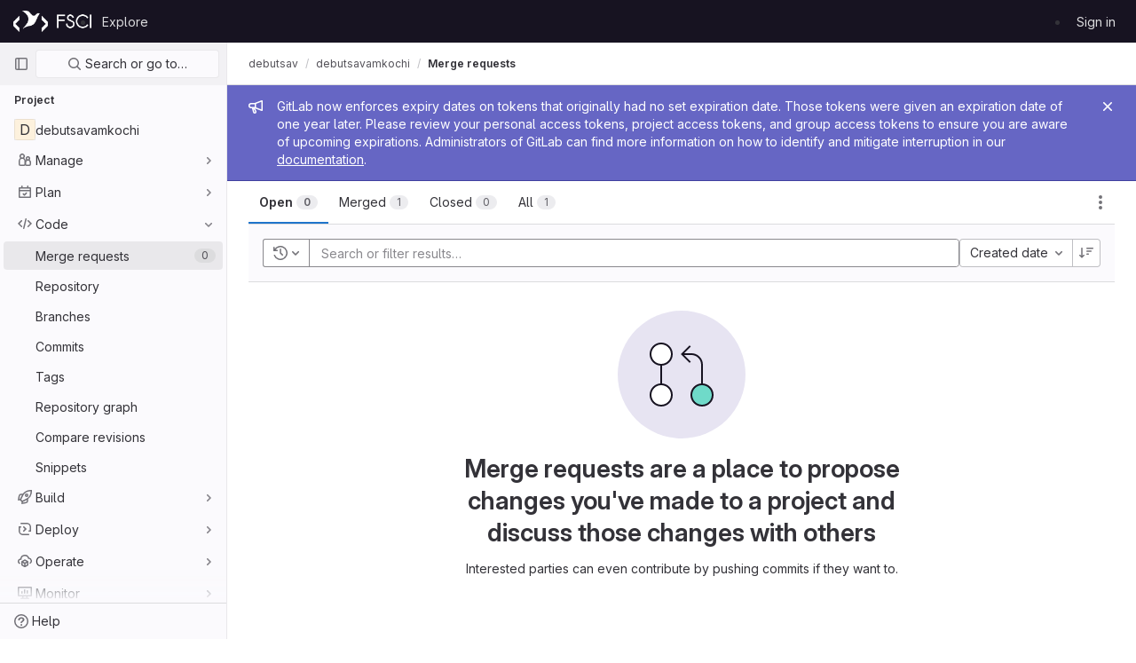

--- FILE ---
content_type: text/html; charset=utf-8
request_url: https://git.fosscommunity.in/debutsav/debutsavamkochi/-/merge_requests
body_size: 48986
content:





<!DOCTYPE html>
<html class="gl-light ui-neutral with-header with-top-bar " lang="en">
<head prefix="og: http://ogp.me/ns#">
<meta charset="utf-8">
<meta content="IE=edge" http-equiv="X-UA-Compatible">
<meta content="width=device-width, initial-scale=1" name="viewport">
<title>Merge requests · debutsav / debutsavamkochi · GitLab</title>
<script>
//<![CDATA[
window.gon={};gon.api_version="v4";gon.default_avatar_url="https://git.fosscommunity.in/assets/no_avatar-849f9c04a3a0d0cea2424ae97b27447dc64a7dbfae83c036c45b403392f0e8ba.png";gon.max_file_size=10;gon.asset_host=null;gon.webpack_public_path="/assets/webpack/";gon.relative_url_root="";gon.user_color_mode="gl-light";gon.user_color_scheme="white";gon.markdown_surround_selection=null;gon.markdown_automatic_lists=null;gon.math_rendering_limits_enabled=true;gon.recaptcha_api_server_url="https://www.recaptcha.net/recaptcha/api.js";gon.recaptcha_sitekey=null;gon.gitlab_url="https://git.fosscommunity.in";gon.organization_http_header_name="HTTP_GITLAB_ORGANIZATION_ID";gon.revision="Unknown";gon.feature_category="code_review_workflow";gon.gitlab_logo="/assets/gitlab_logo-2957169c8ef64c58616a1ac3f4fc626e8a35ce4eb3ed31bb0d873712f2a041a0.png";gon.secure=true;gon.sprite_icons="/assets/icons-0b41337f52be73f7bbf9d59b841eb98a6e790dfa1a844644f120a80ce3cc18ba.svg";gon.sprite_file_icons="/assets/file_icons/file_icons-7cd3d6c3b29a6d972895f36472978a4b5adb4b37f9b5d0716a380e82389f7e0e.svg";gon.emoji_sprites_css_path="/assets/emoji_sprites-d746ae2450a3e9c626d338d77a101b84ff33a47c0c281b676d75c4a6ed2948a4.css";gon.gridstack_css_path="/assets/lazy_bundles/gridstack-5fcfd4ffbea1db04eaf7f16521bcab19ae3af042c8b4afe8d16781eda5a70799.css";gon.test_env=false;gon.disable_animations=null;gon.suggested_label_colors={"#cc338b":"Magenta-pink","#dc143c":"Crimson","#c21e56":"Rose red","#cd5b45":"Dark coral","#ed9121":"Carrot orange","#eee600":"Titanium yellow","#009966":"Green-cyan","#8fbc8f":"Dark sea green","#6699cc":"Blue-gray","#e6e6fa":"Lavender","#9400d3":"Dark violet","#330066":"Deep violet","#36454f":"Charcoal grey","#808080":"Gray"};gon.first_day_of_week=0;gon.time_display_relative=true;gon.time_display_format=0;gon.ee=false;gon.jh=false;gon.dot_com=false;gon.uf_error_prefix="UF";gon.pat_prefix="glpat-";gon.keyboard_shortcuts_enabled=true;gon.diagramsnet_url="https://embed.diagrams.net";gon.features={"sourceEditorToolbar":false,"vscodeWebIde":true,"uiForOrganizations":false,"organizationSwitching":false,"removeMonitorMetrics":true,"vuePageBreadcrumbs":false,"mrApprovedFilter":false};
//]]>
</script>





<link rel="stylesheet" href="/assets/application-f26176d736b2c98959127f2c53a94ba4c3c060368eb6797ad06dd923012b53bd.css" media="all" />
<link rel="stylesheet" href="/assets/page_bundles/issuable_list-4a7816f9564fbecd29126d891dc95cf704c77717cc213b39b987aac644d6b9b1.css" media="all" /><link rel="stylesheet" href="/assets/page_bundles/merge_request-f10f3d084909db27d3caab3a107f8c961812e444778e4199b505a8dc8b5f2229.css" media="all" /><link rel="stylesheet" href="/assets/page_bundles/commit_description-b1dab9b10010cbb9c3738689b18ce46a4f58b98a8d483226fdff8a776a45caf0.css" media="all" />
<link rel="stylesheet" href="/assets/application_utilities-4ce46b0d1744a75b5e0b7104e935413dc41b09b34002dc2832a687dd8e7f0569.css" media="all" />
<link rel="stylesheet" href="/assets/tailwind-d335058d630635df96a68178ddc82bf43f4fbccfe5d03576f5a7c33822c72a12.css" media="all" />


<link rel="stylesheet" href="/assets/fonts-fae5d3f79948bd85f18b6513a025f863b19636e85b09a1492907eb4b1bb0557b.css" media="all" />
<link rel="stylesheet" href="/assets/highlight/themes/white-e08c45a78f4446ec6c4226adb581d4482911bd7c85b47b7e7c003112b0c26274.css" media="all" />


<link rel="preload" href="/assets/application_utilities-4ce46b0d1744a75b5e0b7104e935413dc41b09b34002dc2832a687dd8e7f0569.css" as="style" type="text/css">
<link rel="preload" href="/assets/application-f26176d736b2c98959127f2c53a94ba4c3c060368eb6797ad06dd923012b53bd.css" as="style" type="text/css">
<link rel="preload" href="/assets/highlight/themes/white-e08c45a78f4446ec6c4226adb581d4482911bd7c85b47b7e7c003112b0c26274.css" as="style" type="text/css">




<script src="/assets/webpack/runtime.6d542b13.bundle.js" defer="defer"></script>
<script src="/assets/webpack/main.b8ea6462.chunk.js" defer="defer"></script>
<script src="/assets/webpack/redirect_listbox.ffc02369.chunk.js" defer="defer"></script>
<script src="/assets/webpack/graphql.cd7f145d.chunk.js" defer="defer"></script>
<script src="/assets/webpack/commons-pages.groups.new-pages.import.gitlab_projects.new-pages.import.manifest.new-pages.projects.n-44c6c18e.ea29eca7.chunk.js" defer="defer"></script>
<script src="/assets/webpack/commons-pages.search.show-super_sidebar.eda1d27a.chunk.js" defer="defer"></script>
<script src="/assets/webpack/super_sidebar.53b6625e.chunk.js" defer="defer"></script>
<script src="/assets/webpack/commons-jira_connect_app-pages.abuse_reports-pages.admin.abuse_reports.show-pages.admin.application_-ee8e4f03.8ca39647.chunk.js" defer="defer"></script>
<script src="/assets/webpack/commons-pages.admin.abuse_reports-pages.admin.abuse_reports.show-pages.admin.application_settings.re-46d8dabb.c761b7ce.chunk.js" defer="defer"></script>
<script src="/assets/webpack/commons-initGFMInput-pages.admin.abuse_reports.show-pages.admin.topics.edit-pages.admin.topics.new-p-29614381.e10f7b5c.chunk.js" defer="defer"></script>
<script src="/assets/webpack/commons-pages.admin.runners.show-pages.clusters.agents.dashboard-pages.explore.catalog-pages.explore-e410e9e9.f3e1ed3a.chunk.js" defer="defer"></script>
<script src="/assets/webpack/commons-pages.admin.abuse_reports-pages.admin.abuse_reports.show-pages.admin.runners.index-pages.das-bc0c0d52.06b08971.chunk.js" defer="defer"></script>
<script src="/assets/webpack/commons-pages.admin.abuse_reports-pages.admin.abuse_reports.show-pages.admin.runners.index-pages.das-dde80063.0ed50db3.chunk.js" defer="defer"></script>
<script src="/assets/webpack/commons-pages.admin.abuse_reports.show-pages.dashboard.milestones.show-pages.groups.issues-pages.gro-d33cfaeb.cdbd8354.chunk.js" defer="defer"></script>
<script src="/assets/webpack/commons-pages.dashboard.milestones.show-pages.groups.issues-pages.groups.merge_requests-pages.groups-0c55cfe5.311fc6ee.chunk.js" defer="defer"></script>
<script src="/assets/webpack/commons-pages.admin.abuse_reports.show-pages.dashboard.issues-pages.groups.boards-pages.groups.issue-6bcd5911.bf109d41.chunk.js" defer="defer"></script>
<script src="/assets/webpack/22.eaa0caa9.chunk.js" defer="defer"></script>
<script src="/assets/webpack/24.da9ef42f.chunk.js" defer="defer"></script>
<script src="/assets/webpack/commons-pages.dashboard.issues-pages.groups.issues-pages.groups.merge_requests-pages.projects.incide-54d7978d.700ead09.chunk.js" defer="defer"></script>
<script src="/assets/webpack/commons-pages.groups.issues-pages.groups.merge_requests-pages.projects.issues.index-pages.projects.m-ad60e12a.d5763a29.chunk.js" defer="defer"></script>
<script src="/assets/webpack/56.b0a0f3d4.chunk.js" defer="defer"></script>
<script src="/assets/webpack/commons-pages.dashboard.issues-pages.groups.issues-pages.groups.work_items-pages.groups.work_items.s-194b072b.83c147db.chunk.js" defer="defer"></script>
<script src="/assets/webpack/73.3a7d5870.chunk.js" defer="defer"></script>
<script src="/assets/webpack/commons-pages.dashboard.issues-pages.dashboard.merge_requests-pages.groups.merge_requests-pages.proj-f76e8d97.69c3c434.chunk.js" defer="defer"></script>
<script src="/assets/webpack/pages.projects.merge_requests.index.0567e2d9.chunk.js" defer="defer"></script>
<meta content="object" property="og:type">
<meta content="GitLab" property="og:site_name">
<meta content="Merge requests · debutsav / debutsavamkochi · GitLab" property="og:title">
<meta content="Public GitLab hosting by Free Software Community of India" property="og:description">
<meta content="https://git.fosscommunity.in/assets/twitter_card-570ddb06edf56a2312253c5872489847a0f385112ddbcd71ccfa1570febab5d2.jpg" property="og:image">
<meta content="64" property="og:image:width">
<meta content="64" property="og:image:height">
<meta content="https://git.fosscommunity.in/debutsav/debutsavamkochi/-/merge_requests" property="og:url">
<meta content="summary" property="twitter:card">
<meta content="Merge requests · debutsav / debutsavamkochi · GitLab" property="twitter:title">
<meta content="Public GitLab hosting by Free Software Community of India" property="twitter:description">
<meta content="https://git.fosscommunity.in/assets/twitter_card-570ddb06edf56a2312253c5872489847a0f385112ddbcd71ccfa1570febab5d2.jpg" property="twitter:image">

<meta name="csrf-param" content="authenticity_token" />
<meta name="csrf-token" content="Xy3eJO2JcYH47lIVdiK4TS5Cx8r9uuifey126tAtHjlNYqP4wDdewazSlQCWFSugTCY-2oyco42102NChqDXrg" />
<meta name="csp-nonce" />
<meta name="action-cable-url" content="/-/cable" />
<link href="/-/manifest.json" rel="manifest">
<link rel="icon" type="image/png" href="/assets/favicon-72a2cad5025aa931d6ea56c3201d1f18e68a8cd39788c7c80d5b2b82aa5143ef.png" id="favicon" data-original-href="/assets/favicon-72a2cad5025aa931d6ea56c3201d1f18e68a8cd39788c7c80d5b2b82aa5143ef.png" />
<link rel="apple-touch-icon" type="image/x-icon" href="/assets/apple-touch-icon-b049d4bc0dd9626f31db825d61880737befc7835982586d015bded10b4435460.png" />
<link href="/search/opensearch.xml" rel="search" title="Search GitLab" type="application/opensearchdescription+xml">
<link rel="alternate" type="application/atom+xml" title="debutsavamkochi merge requests" href="https://git.fosscommunity.in/debutsav/debutsavamkochi/-/merge_requests.atom?state=opened" />




<meta content="Public GitLab hosting by Free Software Community of India" name="description">
<meta content="#ececef" name="theme-color">
</head>

<body class="tab-width-8 gl-browser-chrome gl-platform-mac " data-find-file="/debutsav/debutsavamkochi/-/find_file/master" data-group="debutsav" data-group-full-path="debutsav" data-namespace-id="526" data-page="projects:merge_requests:index" data-project="debutsavamkochi" data-project-full-path="debutsav/debutsavamkochi" data-project-id="817">

<script>
//<![CDATA[
gl = window.gl || {};
gl.client = {"isChrome":true,"isMac":true};


//]]>
</script>


<header class="header-logged-out" data-testid="navbar">
<a class="gl-sr-only gl-accessibility" href="#content-body">Skip to content</a>
<div class="container-fluid">
<nav aria-label="Explore GitLab" class="header-logged-out-nav gl-display-flex gl-gap-3 gl-justify-content-space-between">
<div class="gl-display-flex gl-align-items-center gl-gap-1">
<span class="gl-sr-only">GitLab</span>
<a title="Homepage" id="logo" class="header-logged-out-logo has-tooltip" aria-label="Homepage" href="/"><img class="brand-header-logo lazy" alt="" data-src="/uploads/-/system/appearance/header_logo/1/fscidark.png" src="[data-uri]" />
</a></div>
<ul class="gl-list-none gl-p-0 gl-m-0 gl-display-flex gl-gap-3 gl-align-items-center gl-flex-grow-1">
<li class="header-logged-out-nav-item">
<a class="" href="/explore">Explore</a>
</li>
</ul>
<ul class="gl-list-none gl-p-0 gl-m-0 gl-display-flex gl-gap-3 gl-align-items-center gl-justify-content-end">
<li class="header-logged-out-nav-item">
<a href="/users/sign_in?redirect_to_referer=yes">Sign in</a>
</li>
</ul>
</nav>
</div>
</header>

<div class="layout-page page-with-super-sidebar">
<aside class="js-super-sidebar super-sidebar super-sidebar-loading" data-command-palette="{&quot;project_files_url&quot;:&quot;/debutsav/debutsavamkochi/-/files/master?format=json&quot;,&quot;project_blob_url&quot;:&quot;/debutsav/debutsavamkochi/-/blob/master&quot;}" data-force-desktop-expanded-sidebar="" data-root-path="/" data-sidebar="{&quot;is_logged_in&quot;:false,&quot;context_switcher_links&quot;:[{&quot;title&quot;:&quot;Explore&quot;,&quot;link&quot;:&quot;/explore&quot;,&quot;icon&quot;:&quot;compass&quot;}],&quot;current_menu_items&quot;:[{&quot;id&quot;:&quot;project_overview&quot;,&quot;title&quot;:&quot;debutsavamkochi&quot;,&quot;icon&quot;:null,&quot;avatar&quot;:null,&quot;entity_id&quot;:817,&quot;link&quot;:&quot;/debutsav/debutsavamkochi&quot;,&quot;pill_count&quot;:null,&quot;link_classes&quot;:&quot;shortcuts-project&quot;,&quot;is_active&quot;:false},{&quot;id&quot;:&quot;manage_menu&quot;,&quot;title&quot;:&quot;Manage&quot;,&quot;icon&quot;:&quot;users&quot;,&quot;avatar&quot;:null,&quot;avatar_shape&quot;:&quot;rect&quot;,&quot;entity_id&quot;:null,&quot;link&quot;:&quot;/debutsav/debutsavamkochi/activity&quot;,&quot;is_active&quot;:false,&quot;pill_count&quot;:null,&quot;items&quot;:[{&quot;id&quot;:&quot;activity&quot;,&quot;title&quot;:&quot;Activity&quot;,&quot;icon&quot;:null,&quot;avatar&quot;:null,&quot;entity_id&quot;:null,&quot;link&quot;:&quot;/debutsav/debutsavamkochi/activity&quot;,&quot;pill_count&quot;:null,&quot;link_classes&quot;:&quot;shortcuts-project-activity&quot;,&quot;is_active&quot;:false},{&quot;id&quot;:&quot;members&quot;,&quot;title&quot;:&quot;Members&quot;,&quot;icon&quot;:null,&quot;avatar&quot;:null,&quot;entity_id&quot;:null,&quot;link&quot;:&quot;/debutsav/debutsavamkochi/-/project_members&quot;,&quot;pill_count&quot;:null,&quot;link_classes&quot;:null,&quot;is_active&quot;:false},{&quot;id&quot;:&quot;labels&quot;,&quot;title&quot;:&quot;Labels&quot;,&quot;icon&quot;:null,&quot;avatar&quot;:null,&quot;entity_id&quot;:null,&quot;link&quot;:&quot;/debutsav/debutsavamkochi/-/labels&quot;,&quot;pill_count&quot;:null,&quot;link_classes&quot;:null,&quot;is_active&quot;:false}],&quot;separated&quot;:false},{&quot;id&quot;:&quot;plan_menu&quot;,&quot;title&quot;:&quot;Plan&quot;,&quot;icon&quot;:&quot;planning&quot;,&quot;avatar&quot;:null,&quot;avatar_shape&quot;:&quot;rect&quot;,&quot;entity_id&quot;:null,&quot;link&quot;:&quot;/debutsav/debutsavamkochi/-/issues&quot;,&quot;is_active&quot;:false,&quot;pill_count&quot;:null,&quot;items&quot;:[{&quot;id&quot;:&quot;project_issue_list&quot;,&quot;title&quot;:&quot;Issues&quot;,&quot;icon&quot;:null,&quot;avatar&quot;:null,&quot;entity_id&quot;:null,&quot;link&quot;:&quot;/debutsav/debutsavamkochi/-/issues&quot;,&quot;pill_count&quot;:&quot;12&quot;,&quot;link_classes&quot;:&quot;shortcuts-issues has-sub-items&quot;,&quot;is_active&quot;:false},{&quot;id&quot;:&quot;boards&quot;,&quot;title&quot;:&quot;Issue boards&quot;,&quot;icon&quot;:null,&quot;avatar&quot;:null,&quot;entity_id&quot;:null,&quot;link&quot;:&quot;/debutsav/debutsavamkochi/-/boards&quot;,&quot;pill_count&quot;:null,&quot;link_classes&quot;:&quot;shortcuts-issue-boards&quot;,&quot;is_active&quot;:false},{&quot;id&quot;:&quot;milestones&quot;,&quot;title&quot;:&quot;Milestones&quot;,&quot;icon&quot;:null,&quot;avatar&quot;:null,&quot;entity_id&quot;:null,&quot;link&quot;:&quot;/debutsav/debutsavamkochi/-/milestones&quot;,&quot;pill_count&quot;:null,&quot;link_classes&quot;:null,&quot;is_active&quot;:false},{&quot;id&quot;:&quot;project_wiki&quot;,&quot;title&quot;:&quot;Wiki&quot;,&quot;icon&quot;:null,&quot;avatar&quot;:null,&quot;entity_id&quot;:null,&quot;link&quot;:&quot;/debutsav/debutsavamkochi/-/wikis/home&quot;,&quot;pill_count&quot;:null,&quot;link_classes&quot;:&quot;shortcuts-wiki&quot;,&quot;is_active&quot;:false}],&quot;separated&quot;:false},{&quot;id&quot;:&quot;code_menu&quot;,&quot;title&quot;:&quot;Code&quot;,&quot;icon&quot;:&quot;code&quot;,&quot;avatar&quot;:null,&quot;avatar_shape&quot;:&quot;rect&quot;,&quot;entity_id&quot;:null,&quot;link&quot;:&quot;/debutsav/debutsavamkochi/-/merge_requests&quot;,&quot;is_active&quot;:true,&quot;pill_count&quot;:null,&quot;items&quot;:[{&quot;id&quot;:&quot;project_merge_request_list&quot;,&quot;title&quot;:&quot;Merge requests&quot;,&quot;icon&quot;:null,&quot;avatar&quot;:null,&quot;entity_id&quot;:null,&quot;link&quot;:&quot;/debutsav/debutsavamkochi/-/merge_requests&quot;,&quot;pill_count&quot;:&quot;0&quot;,&quot;link_classes&quot;:&quot;shortcuts-merge_requests&quot;,&quot;is_active&quot;:true},{&quot;id&quot;:&quot;files&quot;,&quot;title&quot;:&quot;Repository&quot;,&quot;icon&quot;:null,&quot;avatar&quot;:null,&quot;entity_id&quot;:null,&quot;link&quot;:&quot;/debutsav/debutsavamkochi/-/tree/master&quot;,&quot;pill_count&quot;:null,&quot;link_classes&quot;:&quot;shortcuts-tree&quot;,&quot;is_active&quot;:false},{&quot;id&quot;:&quot;branches&quot;,&quot;title&quot;:&quot;Branches&quot;,&quot;icon&quot;:null,&quot;avatar&quot;:null,&quot;entity_id&quot;:null,&quot;link&quot;:&quot;/debutsav/debutsavamkochi/-/branches&quot;,&quot;pill_count&quot;:null,&quot;link_classes&quot;:null,&quot;is_active&quot;:false},{&quot;id&quot;:&quot;commits&quot;,&quot;title&quot;:&quot;Commits&quot;,&quot;icon&quot;:null,&quot;avatar&quot;:null,&quot;entity_id&quot;:null,&quot;link&quot;:&quot;/debutsav/debutsavamkochi/-/commits/master?ref_type=heads&quot;,&quot;pill_count&quot;:null,&quot;link_classes&quot;:&quot;shortcuts-commits&quot;,&quot;is_active&quot;:false},{&quot;id&quot;:&quot;tags&quot;,&quot;title&quot;:&quot;Tags&quot;,&quot;icon&quot;:null,&quot;avatar&quot;:null,&quot;entity_id&quot;:null,&quot;link&quot;:&quot;/debutsav/debutsavamkochi/-/tags&quot;,&quot;pill_count&quot;:null,&quot;link_classes&quot;:null,&quot;is_active&quot;:false},{&quot;id&quot;:&quot;graphs&quot;,&quot;title&quot;:&quot;Repository graph&quot;,&quot;icon&quot;:null,&quot;avatar&quot;:null,&quot;entity_id&quot;:null,&quot;link&quot;:&quot;/debutsav/debutsavamkochi/-/network/master?ref_type=heads&quot;,&quot;pill_count&quot;:null,&quot;link_classes&quot;:&quot;shortcuts-network&quot;,&quot;is_active&quot;:false},{&quot;id&quot;:&quot;compare&quot;,&quot;title&quot;:&quot;Compare revisions&quot;,&quot;icon&quot;:null,&quot;avatar&quot;:null,&quot;entity_id&quot;:null,&quot;link&quot;:&quot;/debutsav/debutsavamkochi/-/compare?from=master\u0026to=master&quot;,&quot;pill_count&quot;:null,&quot;link_classes&quot;:null,&quot;is_active&quot;:false},{&quot;id&quot;:&quot;project_snippets&quot;,&quot;title&quot;:&quot;Snippets&quot;,&quot;icon&quot;:null,&quot;avatar&quot;:null,&quot;entity_id&quot;:null,&quot;link&quot;:&quot;/debutsav/debutsavamkochi/-/snippets&quot;,&quot;pill_count&quot;:null,&quot;link_classes&quot;:&quot;shortcuts-snippets&quot;,&quot;is_active&quot;:false}],&quot;separated&quot;:false},{&quot;id&quot;:&quot;build_menu&quot;,&quot;title&quot;:&quot;Build&quot;,&quot;icon&quot;:&quot;rocket&quot;,&quot;avatar&quot;:null,&quot;avatar_shape&quot;:&quot;rect&quot;,&quot;entity_id&quot;:null,&quot;link&quot;:&quot;/debutsav/debutsavamkochi/-/pipelines&quot;,&quot;is_active&quot;:false,&quot;pill_count&quot;:null,&quot;items&quot;:[{&quot;id&quot;:&quot;pipelines&quot;,&quot;title&quot;:&quot;Pipelines&quot;,&quot;icon&quot;:null,&quot;avatar&quot;:null,&quot;entity_id&quot;:null,&quot;link&quot;:&quot;/debutsav/debutsavamkochi/-/pipelines&quot;,&quot;pill_count&quot;:null,&quot;link_classes&quot;:&quot;shortcuts-pipelines&quot;,&quot;is_active&quot;:false},{&quot;id&quot;:&quot;jobs&quot;,&quot;title&quot;:&quot;Jobs&quot;,&quot;icon&quot;:null,&quot;avatar&quot;:null,&quot;entity_id&quot;:null,&quot;link&quot;:&quot;/debutsav/debutsavamkochi/-/jobs&quot;,&quot;pill_count&quot;:null,&quot;link_classes&quot;:&quot;shortcuts-builds&quot;,&quot;is_active&quot;:false},{&quot;id&quot;:&quot;pipeline_schedules&quot;,&quot;title&quot;:&quot;Pipeline schedules&quot;,&quot;icon&quot;:null,&quot;avatar&quot;:null,&quot;entity_id&quot;:null,&quot;link&quot;:&quot;/debutsav/debutsavamkochi/-/pipeline_schedules&quot;,&quot;pill_count&quot;:null,&quot;link_classes&quot;:&quot;shortcuts-builds&quot;,&quot;is_active&quot;:false},{&quot;id&quot;:&quot;artifacts&quot;,&quot;title&quot;:&quot;Artifacts&quot;,&quot;icon&quot;:null,&quot;avatar&quot;:null,&quot;entity_id&quot;:null,&quot;link&quot;:&quot;/debutsav/debutsavamkochi/-/artifacts&quot;,&quot;pill_count&quot;:null,&quot;link_classes&quot;:&quot;shortcuts-builds&quot;,&quot;is_active&quot;:false}],&quot;separated&quot;:false},{&quot;id&quot;:&quot;deploy_menu&quot;,&quot;title&quot;:&quot;Deploy&quot;,&quot;icon&quot;:&quot;deployments&quot;,&quot;avatar&quot;:null,&quot;avatar_shape&quot;:&quot;rect&quot;,&quot;entity_id&quot;:null,&quot;link&quot;:&quot;/debutsav/debutsavamkochi/-/releases&quot;,&quot;is_active&quot;:false,&quot;pill_count&quot;:null,&quot;items&quot;:[{&quot;id&quot;:&quot;releases&quot;,&quot;title&quot;:&quot;Releases&quot;,&quot;icon&quot;:null,&quot;avatar&quot;:null,&quot;entity_id&quot;:null,&quot;link&quot;:&quot;/debutsav/debutsavamkochi/-/releases&quot;,&quot;pill_count&quot;:null,&quot;link_classes&quot;:&quot;shortcuts-deployments-releases&quot;,&quot;is_active&quot;:false}],&quot;separated&quot;:false},{&quot;id&quot;:&quot;operations_menu&quot;,&quot;title&quot;:&quot;Operate&quot;,&quot;icon&quot;:&quot;cloud-pod&quot;,&quot;avatar&quot;:null,&quot;avatar_shape&quot;:&quot;rect&quot;,&quot;entity_id&quot;:null,&quot;link&quot;:&quot;/debutsav/debutsavamkochi/-/environments&quot;,&quot;is_active&quot;:false,&quot;pill_count&quot;:null,&quot;items&quot;:[{&quot;id&quot;:&quot;environments&quot;,&quot;title&quot;:&quot;Environments&quot;,&quot;icon&quot;:null,&quot;avatar&quot;:null,&quot;entity_id&quot;:null,&quot;link&quot;:&quot;/debutsav/debutsavamkochi/-/environments&quot;,&quot;pill_count&quot;:null,&quot;link_classes&quot;:&quot;shortcuts-environments&quot;,&quot;is_active&quot;:false}],&quot;separated&quot;:false},{&quot;id&quot;:&quot;monitor_menu&quot;,&quot;title&quot;:&quot;Monitor&quot;,&quot;icon&quot;:&quot;monitor&quot;,&quot;avatar&quot;:null,&quot;avatar_shape&quot;:&quot;rect&quot;,&quot;entity_id&quot;:null,&quot;link&quot;:&quot;/debutsav/debutsavamkochi/-/incidents&quot;,&quot;is_active&quot;:false,&quot;pill_count&quot;:null,&quot;items&quot;:[{&quot;id&quot;:&quot;incidents&quot;,&quot;title&quot;:&quot;Incidents&quot;,&quot;icon&quot;:null,&quot;avatar&quot;:null,&quot;entity_id&quot;:null,&quot;link&quot;:&quot;/debutsav/debutsavamkochi/-/incidents&quot;,&quot;pill_count&quot;:null,&quot;link_classes&quot;:null,&quot;is_active&quot;:false},{&quot;id&quot;:&quot;service_desk&quot;,&quot;title&quot;:&quot;Service Desk&quot;,&quot;icon&quot;:null,&quot;avatar&quot;:null,&quot;entity_id&quot;:null,&quot;link&quot;:&quot;/debutsav/debutsavamkochi/-/issues/service_desk&quot;,&quot;pill_count&quot;:null,&quot;link_classes&quot;:null,&quot;is_active&quot;:false}],&quot;separated&quot;:false},{&quot;id&quot;:&quot;analyze_menu&quot;,&quot;title&quot;:&quot;Analyze&quot;,&quot;icon&quot;:&quot;chart&quot;,&quot;avatar&quot;:null,&quot;avatar_shape&quot;:&quot;rect&quot;,&quot;entity_id&quot;:null,&quot;link&quot;:&quot;/debutsav/debutsavamkochi/-/value_stream_analytics&quot;,&quot;is_active&quot;:false,&quot;pill_count&quot;:null,&quot;items&quot;:[{&quot;id&quot;:&quot;cycle_analytics&quot;,&quot;title&quot;:&quot;Value stream analytics&quot;,&quot;icon&quot;:null,&quot;avatar&quot;:null,&quot;entity_id&quot;:null,&quot;link&quot;:&quot;/debutsav/debutsavamkochi/-/value_stream_analytics&quot;,&quot;pill_count&quot;:null,&quot;link_classes&quot;:&quot;shortcuts-project-cycle-analytics&quot;,&quot;is_active&quot;:false},{&quot;id&quot;:&quot;contributors&quot;,&quot;title&quot;:&quot;Contributor analytics&quot;,&quot;icon&quot;:null,&quot;avatar&quot;:null,&quot;entity_id&quot;:null,&quot;link&quot;:&quot;/debutsav/debutsavamkochi/-/graphs/master?ref_type=heads&quot;,&quot;pill_count&quot;:null,&quot;link_classes&quot;:null,&quot;is_active&quot;:false},{&quot;id&quot;:&quot;ci_cd_analytics&quot;,&quot;title&quot;:&quot;CI/CD analytics&quot;,&quot;icon&quot;:null,&quot;avatar&quot;:null,&quot;entity_id&quot;:null,&quot;link&quot;:&quot;/debutsav/debutsavamkochi/-/pipelines/charts&quot;,&quot;pill_count&quot;:null,&quot;link_classes&quot;:null,&quot;is_active&quot;:false},{&quot;id&quot;:&quot;repository_analytics&quot;,&quot;title&quot;:&quot;Repository analytics&quot;,&quot;icon&quot;:null,&quot;avatar&quot;:null,&quot;entity_id&quot;:null,&quot;link&quot;:&quot;/debutsav/debutsavamkochi/-/graphs/master/charts&quot;,&quot;pill_count&quot;:null,&quot;link_classes&quot;:&quot;shortcuts-repository-charts&quot;,&quot;is_active&quot;:false},{&quot;id&quot;:&quot;model_experiments&quot;,&quot;title&quot;:&quot;Model experiments&quot;,&quot;icon&quot;:null,&quot;avatar&quot;:null,&quot;entity_id&quot;:null,&quot;link&quot;:&quot;/debutsav/debutsavamkochi/-/ml/experiments&quot;,&quot;pill_count&quot;:null,&quot;link_classes&quot;:null,&quot;is_active&quot;:false}],&quot;separated&quot;:false}],&quot;current_context_header&quot;:&quot;Project&quot;,&quot;support_path&quot;:&quot;https://about.gitlab.com/get-help/&quot;,&quot;docs_path&quot;:&quot;/help/docs&quot;,&quot;display_whats_new&quot;:false,&quot;whats_new_most_recent_release_items_count&quot;:7,&quot;whats_new_version_digest&quot;:&quot;8a1a6ad5cc3804f1e3aae3a2213f0525839dc46c71313fc2ee7a3fedbee820d3&quot;,&quot;show_version_check&quot;:null,&quot;gitlab_version&quot;:{&quot;major&quot;:17,&quot;minor&quot;:0,&quot;patch&quot;:8,&quot;suffix_s&quot;:&quot;&quot;},&quot;gitlab_version_check&quot;:null,&quot;search&quot;:{&quot;search_path&quot;:&quot;/search&quot;,&quot;issues_path&quot;:&quot;/dashboard/issues&quot;,&quot;mr_path&quot;:&quot;/dashboard/merge_requests&quot;,&quot;autocomplete_path&quot;:&quot;/search/autocomplete&quot;,&quot;search_context&quot;:{&quot;group&quot;:{&quot;id&quot;:526,&quot;name&quot;:&quot;debutsav&quot;,&quot;full_name&quot;:&quot;debutsav&quot;},&quot;group_metadata&quot;:{&quot;issues_path&quot;:&quot;/groups/debutsav/-/issues&quot;,&quot;mr_path&quot;:&quot;/groups/debutsav/-/merge_requests&quot;},&quot;project&quot;:{&quot;id&quot;:817,&quot;name&quot;:&quot;debutsavamkochi&quot;},&quot;project_metadata&quot;:{&quot;mr_path&quot;:&quot;/debutsav/debutsavamkochi/-/merge_requests&quot;,&quot;issues_path&quot;:&quot;/debutsav/debutsavamkochi/-/issues&quot;},&quot;code_search&quot;:false,&quot;scope&quot;:&quot;merge_requests&quot;,&quot;for_snippets&quot;:null}},&quot;panel_type&quot;:&quot;project&quot;,&quot;shortcut_links&quot;:[{&quot;title&quot;:&quot;Snippets&quot;,&quot;href&quot;:&quot;/explore/snippets&quot;,&quot;css_class&quot;:&quot;dashboard-shortcuts-snippets&quot;},{&quot;title&quot;:&quot;Groups&quot;,&quot;href&quot;:&quot;/explore/groups&quot;,&quot;css_class&quot;:&quot;dashboard-shortcuts-groups&quot;},{&quot;title&quot;:&quot;Projects&quot;,&quot;href&quot;:&quot;/explore/projects/starred&quot;,&quot;css_class&quot;:&quot;dashboard-shortcuts-projects&quot;}]}"></aside>

<div class="content-wrapper">
<div class="mobile-overlay"></div>

<div class="alert-wrapper gl-force-block-formatting-context">








<div class="gl-broadcast-message broadcast-banner-message banner js-broadcast-notification-token_expiration_banner light-indigo" data-testid="banner-broadcast-message" role="alert">
<div class="gl-broadcast-message-content">
<div class="gl-broadcast-message-icon">
<svg class="s16" data-testid="bullhorn-icon"><use href="/assets/icons-0b41337f52be73f7bbf9d59b841eb98a6e790dfa1a844644f120a80ce3cc18ba.svg#bullhorn"></use></svg>
</div>
<div class="gl-broadcast-message-text">
<h2 class="gl-sr-only">Admin message</h2>
GitLab now enforces expiry dates on tokens that originally had no set expiration date. Those tokens were given an expiration date of one year later. Please review your personal access tokens, project access tokens, and group access tokens to ensure you are aware of upcoming expirations. Administrators of GitLab can find more information on how to identify and mitigate interruption in our <a target="_blank" rel="noopener noreferrer" href="https://docs.gitlab.com/ee/security/token_overview.html#troubleshooting">documentation</a>.
</div>
</div>
<button class="gl-button btn btn-icon btn-sm btn-default btn-default-tertiary gl-close-btn-color-inherit gl-broadcast-message-dismiss js-dismiss-current-broadcast-notification" aria-label="Close" data-id="token_expiration_banner" data-expire-date="2027-01-26T13:14:26+00:00" data-cookie-key="hide_broadcast_message_token_expiration_banner" type="button"><svg class="s16 gl-icon gl-button-icon gl-text-white" data-testid="close-icon"><use href="/assets/icons-0b41337f52be73f7bbf9d59b841eb98a6e790dfa1a844644f120a80ce3cc18ba.svg#close"></use></svg>

</button>
</div>





















<div class="top-bar-fixed container-fluid" data-testid="top-bar">
<div class="top-bar-container gl-display-flex gl-align-items-center gl-gap-2">
<button class="gl-button btn btn-icon btn-md btn-default btn-default-tertiary js-super-sidebar-toggle-expand super-sidebar-toggle gl-ml-n3" aria-controls="super-sidebar" aria-expanded="false" aria-label="Primary navigation sidebar" type="button"><svg class="s16 gl-icon gl-button-icon " data-testid="sidebar-icon"><use href="/assets/icons-0b41337f52be73f7bbf9d59b841eb98a6e790dfa1a844644f120a80ce3cc18ba.svg#sidebar"></use></svg>

</button>
<script type="application/ld+json">
{"@context":"https://schema.org","@type":"BreadcrumbList","itemListElement":[{"@type":"ListItem","position":1,"name":"debutsav","item":"https://git.fosscommunity.in/debutsav"},{"@type":"ListItem","position":2,"name":"debutsavamkochi","item":"https://git.fosscommunity.in/debutsav/debutsavamkochi"},{"@type":"ListItem","position":3,"name":"Merge requests","item":"https://git.fosscommunity.in/debutsav/debutsavamkochi/-/merge_requests"}]}


</script>
<nav aria-label="Breadcrumbs" class="breadcrumbs gl-breadcrumbs tmp-breadcrumbs-fix" data-testid="breadcrumb-links">
<ul class="breadcrumb gl-breadcrumb-list js-breadcrumbs-list gl-flex-grow-1">
<li class="gl-breadcrumb-item gl-display-inline-flex"><a class="group-path js-breadcrumb-item-text " href="/debutsav">debutsav</a></li> <li class="gl-breadcrumb-item gl-display-inline-flex"><a class="gl-display-inline-flex!" href="/debutsav/debutsavamkochi"><span class="js-breadcrumb-item-text">debutsavamkochi</span></a></li>

<li class="gl-breadcrumb-item" data-testid="breadcrumb-current-link">
<a href="/debutsav/debutsavamkochi/-/merge_requests">Merge requests</a>
</li>
</ul>
</nav>



</div>
</div>

</div>
<div class="container-fluid container-limited project-highlight-puc">
<main class="content" id="content-body" itemscope itemtype="http://schema.org/SoftwareSourceCode">
<div class="flash-container flash-container-page sticky" data-testid="flash-container">
<div id="js-global-alerts"></div>
</div>






<div class="top-area">
<ul class="issues-state-filters gl-border-b-0 gl-flex-grow-1 nav gl-tabs-nav" role="tablist"><li role="presentation" class="nav-item"><a id="state-opened" title="Filter by merge requests that are currently open." data-state="opened" role="tab" class="nav-link gl-tab-nav-item active gl-tab-nav-item-active" href="/debutsav/debutsavamkochi/-/merge_requests?state=opened"><span>Open</span> <span class="gl-badge badge badge-pill badge-muted sm gl-tab-counter-badge gl-display-none gl-sm-display-inline-flex">0</span>
</a></li><li role="presentation" class="nav-item"><a id="state-merged" title="Filter by merge requests that are currently merged." data-state="merged" role="tab" class="nav-link gl-tab-nav-item" href="/debutsav/debutsavamkochi/-/merge_requests?state=merged"><span>Merged</span> <span class="gl-badge badge badge-pill badge-muted sm gl-tab-counter-badge gl-display-none gl-sm-display-inline-flex">1</span>
</a></li><li role="presentation" class="nav-item"><a id="state-closed" title="Filter by merge requests that are currently closed and unmerged." data-state="closed" role="tab" class="nav-link gl-tab-nav-item" href="/debutsav/debutsavamkochi/-/merge_requests?state=closed"><span>Closed</span> <span class="gl-badge badge badge-pill badge-muted sm gl-tab-counter-badge gl-display-none gl-sm-display-inline-flex">0</span>
</a></li><li role="presentation" class="nav-item"><a id="state-all" title="Show all merge requests." data-state="all" role="tab" class="nav-link gl-tab-nav-item" href="/debutsav/debutsavamkochi/-/merge_requests?state=all"><span>All</span> <span class="gl-badge badge badge-pill badge-muted sm gl-tab-counter-badge gl-display-none gl-sm-display-inline-flex">1</span>
</a></li>
</ul>
<div class="nav-controls">
<div data-export-csv-path="/debutsav/debutsavamkochi/-/merge_requests/export_csv" data-is-signed-in="false" data-issuable-count="0" data-issuable-type="merge_request" data-rss-url="/debutsav/debutsavamkochi/-/merge_requests.atom?state=opened" id="js-vue-mr-list-more-actions"></div>

</div>
</div>
<div class="issues-filters">
<div class="issues-details-filters filtered-search-block gl-display-flex gl-flex-direction-column gl-lg-flex-direction-row gl-gap-3 row-content-block second-block">
<div class="gl-display-flex gl-flex-direction-column gl-md-flex-direction-row gl-flex-grow-1 gl-w-full">
<form class="filter-form js-filter-form gl-w-full" action="/debutsav/debutsavamkochi/-/merge_requests?" accept-charset="UTF-8" method="get"><div class="issues-other-filters filtered-search-wrapper gl-display-flex gl-flex-direction-column gl-md-flex-direction-row">
<div class="filtered-search-box">
<div class="dropdown filtered-search-history-dropdown-wrapper"><button class="dropdown-menu-toggle gl-button btn btn-default filtered-search-history-dropdown-toggle-button" type="button" data-toggle="dropdown"><span class="dropdown-toggle-text "><span><svg class="s16" data-testid="history-icon"><use href="/assets/icons-0b41337f52be73f7bbf9d59b841eb98a6e790dfa1a844644f120a80ce3cc18ba.svg#history"></use></svg></span><span class="gl-sr-only">Recent searches</span></span><svg class="s16 dropdown-menu-toggle-icon" data-testid="chevron-down-icon"><use href="/assets/icons-0b41337f52be73f7bbf9d59b841eb98a6e790dfa1a844644f120a80ce3cc18ba.svg#chevron-down"></use></svg></button><div class="dropdown-menu dropdown-select filtered-search-history-dropdown"><div data-testid="dropdown-list-content" class="dropdown-content filtered-search-history-dropdown-content"><div class="js-filtered-search-history-dropdown" data-full-path="debutsav/debutsavamkochi"></div>
</div><div class="dropdown-loading"><div class="gl-spinner-container gl-mt-7" role="status"><span aria-label="Loading" class="gl-spinner gl-spinner-md gl-spinner-dark gl-vertical-align-text-bottom!"></span></div></div></div></div><div class="filtered-search-box-input-container droplab-dropdown">
<div class="scroll-container">
<ul class="tokens-container list-unstyled">
<li class="input-token">
<input autocomplete="off" class="form-control filtered-search" data-environments-endpoint="/debutsav/debutsavamkochi/unfoldered_environment_names" data-labels-endpoint="/debutsav/debutsavamkochi/-/labels" data-milestones-endpoint="/debutsav/debutsavamkochi/-/milestones" data-project-id="817" data-releases-endpoint="/debutsav/debutsavamkochi/-/releases" id="filtered-search-merge_requests" placeholder="Search or filter results…">
</li>
</ul>
</div>
<div class="filtered-search-input-dropdown-menu dropdown-menu hint-dropdown" id="js-dropdown-hint">
<ul class="filter-dropdown" data-dropdown data-dynamic>
<li class="filter-dropdown-item" data-action="{{hint === &#39;search&#39; ? &#39;submit&#39; : &#39;&#39; }}" data-hint="{{hint}}" data-tag="{{tag}}">
<button class="btn btn-link" type="button">
<svg>
<use xlink:href="{{icon}}"></use>
</svg>
<span class="js-filter-hint">
{{formattedKey}}
</span>
</button>
</li>
</ul>
</div>
<div class="filtered-search-input-dropdown-menu dropdown-menu" id="js-dropdown-operator">
<ul class="filter-dropdown" data-dropdown data-dynamic>
<li class="filter-dropdown-item" data-value="{{ title }}">
<button class="btn btn-link" type="button">
{{ title }}
<span class="btn-helptext">
{{ help }}
</span>
</button>
</li>
</ul>
</div>
<div class="filtered-search-input-dropdown-menu dropdown-menu" id="js-dropdown-author">
<ul class="filter-dropdown" data-dropdown data-dynamic>
<li class="filter-dropdown-item">
<button class="gl-button btn btn-link dropdown-user" type="button">
<div class="avatar-container s40">
<img alt="{{name}}&#39;s avatar" src="[data-uri]" data-src="{{avatar_url}}" class="avatar s40 lazy" title="{{name}}">
</div>
<div class="dropdown-user-details">
<span>
{{name}}
</span>
<span class="dropdown-light-content">
@{{username}}
</span>
</div>
</button>
</li>

</ul>
</div>
<div class="filtered-search-input-dropdown-menu dropdown-menu" id="js-dropdown-assignee">
<ul data-dropdown>
<li class="filter-dropdown-item" data-value="None">
<button class="btn btn-link" type="button">
None
</button>
</li>
<li class="filter-dropdown-item" data-value="Any">
<button class="btn btn-link" type="button">
Any
</button>
</li>
<li class="divider droplab-item-ignore"></li>
</ul>
<ul class="filter-dropdown" data-dropdown data-dynamic>
<li class="filter-dropdown-item">
<button class="gl-button btn btn-link dropdown-user" type="button">
<div class="avatar-container s40">
<img alt="{{name}}&#39;s avatar" src="[data-uri]" data-src="{{avatar_url}}" class="avatar s40 lazy" title="{{name}}">
</div>
<div class="dropdown-user-details">
<span>
{{name}}
</span>
<span class="dropdown-light-content">
@{{username}}
</span>
</div>
</button>
</li>

</ul>
</div>
<div class="filtered-search-input-dropdown-menu dropdown-menu" id="js-dropdown-reviewer">
<ul data-dropdown>
<li class="filter-dropdown-item" data-value="None">
<button class="btn btn-link" type="button">
None
</button>
</li>
<li class="filter-dropdown-item" data-value="Any">
<button class="btn btn-link" type="button">
Any
</button>
</li>
<li class="divider droplab-item-ignore"></li>
</ul>
<ul class="filter-dropdown" data-dropdown data-dynamic>
<li class="filter-dropdown-item">
<button class="gl-button btn btn-link dropdown-user" type="button">
<div class="avatar-container s40">
<img alt="{{name}}&#39;s avatar" src="[data-uri]" data-src="{{avatar_url}}" class="avatar s40 lazy" title="{{name}}">
</div>
<div class="dropdown-user-details">
<span>
{{name}}
</span>
<span class="dropdown-light-content">
@{{username}}
</span>
</div>
</button>
</li>

</ul>
</div>

<div class="filtered-search-input-dropdown-menu dropdown-menu" id="js-dropdown-approved-by">
<ul data-dropdown>
<li class="filter-dropdown-item" data-value="None">
<button class="gl-button btn btn-link" type="button">
None
</button>
</li>
<li class="filter-dropdown-item" data-value="Any">
<button class="gl-button btn btn-link" type="button">
Any
</button>
</li>
<li class="divider droplab-item-ignore"></li>
</ul>
<ul class="filter-dropdown" data-dropdown data-dynamic>
<li class="filter-dropdown-item">
<button class="gl-button btn btn-link dropdown-user" type="button">
<div class="avatar-container s40">
<img alt="{{name}}&#39;s avatar" src="[data-uri]" data-src="{{avatar_url}}" class="avatar s40 lazy" title="{{name}}">
</div>
<div class="dropdown-user-details">
<span>
{{name}}
</span>
<span class="dropdown-light-content">
@{{username}}
</span>
</div>
</button>
</li>

</ul>
</div>

<div class="filtered-search-input-dropdown-menu dropdown-menu" id="js-dropdown-merge-user">
<ul data-dropdown>
</ul>
<ul class="filter-dropdown" data-dropdown data-dynamic>
<li class="filter-dropdown-item">
<button class="gl-button btn btn-link dropdown-user" type="button">
<div class="avatar-container s40">
<img alt="{{name}}&#39;s avatar" src="[data-uri]" data-src="{{avatar_url}}" class="avatar s40 lazy" title="{{name}}">
</div>
<div class="dropdown-user-details">
<span>
{{name}}
</span>
<span class="dropdown-light-content">
@{{username}}
</span>
</div>
</button>
</li>

</ul>
</div>

<div class="filtered-search-input-dropdown-menu dropdown-menu" id="js-dropdown-milestone">
<ul data-dropdown>
<li class="filter-dropdown-item" data-value="None">
<button class="btn btn-link" type="button">
None
</button>
</li>
<li class="filter-dropdown-item" data-value="Any">
<button class="btn btn-link" type="button">
Any
</button>
</li>
<li class="filter-dropdown-item" data-value="Upcoming">
<button class="btn btn-link" type="button">
Upcoming
</button>
</li>
<li class="filter-dropdown-item" data-value="Started">
<button class="btn btn-link" type="button">
Started
</button>
</li>
<li class="divider droplab-item-ignore"></li>
</ul>
<ul class="filter-dropdown" data-dropdown data-dynamic>
<li class="filter-dropdown-item">
<button class="btn btn-link js-data-value" type="button">
{{title}}
</button>
</li>
</ul>
</div>

<div class="filtered-search-input-dropdown-menu dropdown-menu" id="js-dropdown-release">
<ul data-dropdown>
<li class="filter-dropdown-item" data-value="None">
<button class="btn btn-link" type="button">
None
</button>
</li>
<li class="filter-dropdown-item" data-value="Any">
<button class="btn btn-link" type="button">
Any
</button>
</li>
<li class="divider droplab-item-ignore"></li>
</ul>
<ul class="filter-dropdown" data-dropdown data-dynamic>
<li class="filter-dropdown-item">
<button class="btn btn-link js-data-value" type="button">
{{title}}
</button>
</li>
</ul>
</div>
<div class="filtered-search-input-dropdown-menu dropdown-menu" id="js-dropdown-label">
<ul data-dropdown>
<li class="filter-dropdown-item" data-value="None">
<button class="btn btn-link" type="button">
None
</button>
</li>
<li class="filter-dropdown-item" data-value="Any">
<button class="btn btn-link" type="button">
Any
</button>
</li>
<li class="divider droplab-item-ignore"></li>
</ul>
<ul class="filter-dropdown" data-dropdown data-dynamic>
<li class="filter-dropdown-item">
<button class="btn btn-link" type="button">
<span class="dropdown-label-box" style="background: {{color}}"></span>
<span class="label-title js-data-value">
{{title}}
</span>
</button>
</li>
</ul>
</div>
<div class="filtered-search-input-dropdown-menu dropdown-menu" id="js-dropdown-my-reaction">
<ul data-dropdown>
<li class="filter-dropdown-item" data-value="None">
<button class="btn btn-link" type="button">
None
</button>
</li>
<li class="filter-dropdown-item" data-value="Any">
<button class="btn btn-link" type="button">
Any
</button>
</li>
<li class="divider droplab-item-ignore"></li>
</ul>
<ul class="filter-dropdown" data-dropdown data-dynamic>
<li class="filter-dropdown-item">
<button class="btn btn-link" type="button">
<gl-emoji></gl-emoji>
<span class="js-data-value gl-ml-3">
{{name}}
</span>
</button>
</li>
</ul>
</div>
<div class="filtered-search-input-dropdown-menu dropdown-menu" id="js-dropdown-wip">
<ul class="filter-dropdown" data-dropdown>
<li class="filter-dropdown-item" data-capitalize data-value="yes">
<button class="btn btn-link" type="button">
Yes
</button>
</li>
<li class="filter-dropdown-item" data-capitalize data-value="no">
<button class="btn btn-link" type="button">
No
</button>
</li>
</ul>
</div>
<div class="filtered-search-input-dropdown-menu dropdown-menu" id="js-dropdown-confidential">
<ul class="filter-dropdown" data-dropdown>
<li class="filter-dropdown-item" data-capitalize data-value="yes">
<button class="btn btn-link" type="button">
Yes
</button>
</li>
<li class="filter-dropdown-item" data-capitalize data-value="no">
<button class="btn btn-link" type="button">
No
</button>
</li>
</ul>
</div>
<div class="filtered-search-input-dropdown-menu dropdown-menu" id="js-dropdown-target-branch">
<ul class="filter-dropdown" data-dropdown data-dynamic>
<li class="filter-dropdown-item">
<button class="btn btn-link js-data-value monospace">
{{title}}
</button>
</li>
</ul>
</div>
<div class="filtered-search-input-dropdown-menu dropdown-menu" id="js-dropdown-source-branch">
<ul class="filter-dropdown" data-dropdown data-dynamic>
<li class="filter-dropdown-item">
<button class="btn btn-link js-data-value monospace">
{{title}}
</button>
</li>
</ul>
</div>
<div class="filtered-search-input-dropdown-menu dropdown-menu" id="js-dropdown-environment">
<ul class="filter-dropdown" data-dropdown data-dynamic>
<li class="filter-dropdown-item">
<button class="btn btn-link js-data-value" type="button">
{{title}}
</button>
</li>
</ul>
</div>


</div>
<button class="gl-button btn btn-icon btn-sm btn-default btn-default-tertiary clear-search hidden gl-align-self-center gl-mr-1 has-tooltip" title="Clear" type="button"><svg class="s16 gl-icon gl-button-icon clear-search-icon" data-testid="clear-icon"><use href="/assets/icons-0b41337f52be73f7bbf9d59b841eb98a6e790dfa1a844644f120a80ce3cc18ba.svg#clear"></use></svg>

</button>
</div>
</div>
</form></div>
<div class="filter-dropdown-container gl-display-flex gl-flex-direction-column gl-md-flex-direction-row gl-align-items-flex-start">
<div>
<div class="btn-group" role="group">
<div class="dropdown b-dropdown gl-dropdown js-redirect-listbox btn-group" data-placement="right" data-items="[{&quot;value&quot;:&quot;priority&quot;,&quot;text&quot;:&quot;Priority&quot;,&quot;href&quot;:&quot;/debutsav/debutsavamkochi/-/merge_requests?sort=priority&quot;},{&quot;value&quot;:&quot;created_date&quot;,&quot;text&quot;:&quot;Created date&quot;,&quot;href&quot;:&quot;/debutsav/debutsavamkochi/-/merge_requests?sort=created_date&quot;},{&quot;value&quot;:&quot;closed_at&quot;,&quot;text&quot;:&quot;Closed date&quot;,&quot;href&quot;:&quot;/debutsav/debutsavamkochi/-/merge_requests?sort=closed_at&quot;},{&quot;value&quot;:&quot;updated_desc&quot;,&quot;text&quot;:&quot;Updated date&quot;,&quot;href&quot;:&quot;/debutsav/debutsavamkochi/-/merge_requests?sort=updated_desc&quot;},{&quot;value&quot;:&quot;milestone&quot;,&quot;text&quot;:&quot;Milestone due date&quot;,&quot;href&quot;:&quot;/debutsav/debutsavamkochi/-/merge_requests?sort=milestone&quot;},{&quot;value&quot;:&quot;popularity&quot;,&quot;text&quot;:&quot;Popularity&quot;,&quot;href&quot;:&quot;/debutsav/debutsavamkochi/-/merge_requests?sort=popularity&quot;},{&quot;value&quot;:&quot;label_priority&quot;,&quot;text&quot;:&quot;Label priority&quot;,&quot;href&quot;:&quot;/debutsav/debutsavamkochi/-/merge_requests?sort=label_priority&quot;},{&quot;value&quot;:&quot;title_asc&quot;,&quot;text&quot;:&quot;Title&quot;,&quot;href&quot;:&quot;/debutsav/debutsavamkochi/-/merge_requests?sort=title_asc&quot;}]" data-selected="created_date"><button name="button" type="button" class="btn dropdown-toggle btn-default btn-md gl-button gl-dropdown-toggle"><span class="gl-dropdown-button-text">Created date</span><svg class="s16 gl-button-icon dropdown-chevron gl-icon" data-testid="chevron-down-icon"><use href="/assets/icons-0b41337f52be73f7bbf9d59b841eb98a6e790dfa1a844644f120a80ce3cc18ba.svg#chevron-down"></use></svg></button></div>
<a class="gl-button btn btn-icon btn-md btn-default has-tooltip reverse-sort-btn rspec-reverse-sort" title="Sort direction" href="/debutsav/debutsavamkochi/-/merge_requests?sort=created_asc"><svg class="s16 gl-icon gl-button-icon " data-testid="sort-highest-icon"><use href="/assets/icons-0b41337f52be73f7bbf9d59b841eb98a6e790dfa1a844644f120a80ce3cc18ba.svg#sort-highest"></use></svg>

</a>
</div>
</div>

</div>
</div>
</div>

<div class="merge-requests-holder">
<ul class="content-list mr-list issuable-list">
<section class="gl-display-flex gl-empty-state gl-text-center gl-flex-direction-column" data-testid="issuable-empty-state">
<div class="gl-max-w-full">
<img alt="" class="gl-dark-invert-keep-hue" src="/assets/illustrations/empty-state/empty-merge-requests-md-83c3b841d9a122ce0e973f4af5eef433195ff43b409ce600cf8794d412fcda2b.svg" />
</div>
<div class="gl-empty-state-content gl-mx-auto gl-my-0 gl-m-auto gl-p-5">
<h1 class="gl-font-size-h-display gl-line-height-36 gl-mt-0 gl-mb-0 h4">
Merge requests are a place to propose changes you&#39;ve made to a project and discuss those changes with others
</h1>
<p class="gl-mt-4 gl-mb-0" data-testid="empty-state-description">
Interested parties can even contribute by pushing commits if they want to.

</p>
</div>
</section>


</ul>

</div>

</main>
</div>


</div>
</div>


<script>
//<![CDATA[
if ('loading' in HTMLImageElement.prototype) {
  document.querySelectorAll('img.lazy').forEach(img => {
    img.loading = 'lazy';
    let imgUrl = img.dataset.src;
    // Only adding width + height for avatars for now
    if (imgUrl.indexOf('/avatar/') > -1 && imgUrl.indexOf('?') === -1) {
      const targetWidth = img.getAttribute('width') || img.width;
      imgUrl += `?width=${targetWidth}`;
    }
    img.src = imgUrl;
    img.removeAttribute('data-src');
    img.classList.remove('lazy');
    img.classList.add('js-lazy-loaded');
    img.dataset.testid = 'js-lazy-loaded-content';
  });
}

//]]>
</script>
<script>
//<![CDATA[
gl = window.gl || {};
gl.experiments = {};


//]]>
</script>

</body>
</html>



--- FILE ---
content_type: text/javascript; charset=utf-8
request_url: https://git.fosscommunity.in/assets/webpack/56.b0a0f3d4.chunk.js
body_size: 4377
content:
(this.webpackJsonp=this.webpackJsonp||[]).push([[56],{"+C8Q":function(e,t,l){"use strict";var a={props:{label:{type:Object,required:!0}}},r=l("IBvm"),s=Object(r.a)(a,(function(){var e=this._self._c;return e("div",{staticClass:"gl-display-flex gl-word-break-word"},[e("span",{staticClass:"dropdown-label-box gl-flex-shrink-0 gl-top-0 gl-mr-3",style:{"background-color":this.label.color},attrs:{"data-testid":"label-color-box"}}),this._v(" "),e("span",[this._v(this._s(this.label.title))])])}),[],!1,null,null,null);t.a=s.exports},"4fd2":function(e,t,l){"use strict";var a=l("VcDH"),r=l("gghJ"),s=l("LGCK"),o=l("hZ+O"),n=l("wMk5"),i=l("Gi8/"),c=l("bmNt");function d(e,t){var l=Object.keys(e);if(Object.getOwnPropertySymbols){var a=Object.getOwnPropertySymbols(e);t&&(a=a.filter((function(t){return Object.getOwnPropertyDescriptor(e,t).enumerable}))),l.push.apply(l,a)}return l}function u(e){for(var t=1;t<arguments.length;t++){var l=null!=arguments[t]?arguments[t]:{};t%2?d(Object(l),!0).forEach((function(t){p(e,t,l[t])})):Object.getOwnPropertyDescriptors?Object.defineProperties(e,Object.getOwnPropertyDescriptors(l)):d(Object(l)).forEach((function(t){Object.defineProperty(e,t,Object.getOwnPropertyDescriptor(l,t))}))}return e}function p(e,t,l){return t in e?Object.defineProperty(e,t,{value:l,enumerable:!0,configurable:!0,writable:!0}):e[t]=l,e}var b=Object(i.c)(Object(n.m)(u(u({},c.b),{},{disabled:Object(i.b)(o.g,!1),formClass:Object(i.b)(o.e)})),s.m),g=Object(a.c)({name:s.m,functional:!0,props:b,render:function(e,t){var l=t.props,a=t.data,s=t.listeners,o=t.children;return e("li",Object(r.a)(Object(n.j)(a,["attrs","on"]),{attrs:{role:"presentation"}}),[e(c.a,{staticClass:"b-dropdown-form",class:[l.formClass,{disabled:l.disabled}],props:l,attrs:u(u({},a.attrs||{}),{},{disabled:l.disabled,tabindex:l.disabled?null:"-1"}),on:s,ref:"form"},o)])}}),h=l("MyoL");const f={name:"GlDropdownForm",components:{BDropdownForm:g},inheritAttrs:!1};const m=l.n(h)()({render:function(){var e=this.$createElement;return(this._self._c||e)("b-dropdown-form",this._g(this._b({attrs:{"form-class":"gl-p-0"}},"b-dropdown-form",this.$attrs,!1),this.$listeners),[this._t("default")],2)},staticRenderFns:[]},void 0,f,void 0,!1,void 0,!1,void 0,void 0,void 0);t.a=m},"50mh":function(e,t,l){"use strict";var a={components:{GlDropdownItem:l("WEed").a},inject:["allowLabelCreate","labelsManagePath"],props:{footerCreateLabelTitle:{type:String,required:!0},footerManageLabelTitle:{type:String,required:!1,default:""}},computed:{showManageLabelsItem(){return this.footerManageLabelTitle&&this.labelsManagePath}}},r=l("IBvm"),s=Object(r.a)(a,(function(){var e=this,t=e._self._c;return t("div",{attrs:{"data-testid":"dropdown-footer"}},[e.allowLabelCreate?t("gl-dropdown-item",{attrs:{"data-testid":"create-label-button"},nativeOn:{"!click":function(t){return t.stopPropagation(),e.$emit("toggleDropdownContentsCreateView")}}},[e._v("\n    "+e._s(e.footerCreateLabelTitle)+"\n  ")]):e._e(),e._v(" "),e.showManageLabelsItem?t("gl-dropdown-item",{attrs:{"data-testid":"manage-labels-button",href:e.labelsManagePath},nativeOn:{"!click":function(e){e.stopPropagation()}}},[e._v("\n    "+e._s(e.footerManageLabelTitle)+"\n  ")]):e._e()],1)}),[],!1,null,null,null);t.a=s.exports},"6UTF":function(e,t,l){"use strict";var a=l("D6Ck"),r=l("UxN7"),s={components:{GlButton:a.a,GlSearchBoxByType:r.a},props:{labelsCreateTitle:{type:String,required:!0},labelsListTitle:{type:String,required:!0},showDropdownContentsCreateView:{type:Boolean,required:!0},labelsFetchInProgress:{type:Boolean,required:!1,default:!1},searchKey:{type:String,required:!0},isStandalone:{type:Boolean,required:!1,default:!1}},computed:{dropdownTitle(){return this.showDropdownContentsCreateView?this.labelsCreateTitle:this.labelsListTitle}},methods:{focusInput(){var e;null===(e=this.$refs.searchInput)||void 0===e||e.focusInput()}}},o=l("IBvm"),n=Object(o.a)(s,(function(){var e=this,t=e._self._c;return t("div",{attrs:{"data-testid":"dropdown-header"}},[e.isStandalone?e._e():t("div",{staticClass:"dropdown-title gl-display-flex gl-align-items-center gl-pt-0 gl-pb-3! gl-mb-0",attrs:{"data-testid":"dropdown-header-title"}},[e.showDropdownContentsCreateView?t("gl-button",{staticClass:"js-btn-back dropdown-header-button gl-p-0",attrs:{"aria-label":e.__("Go back"),variant:"link",size:"small",icon:"arrow-left","data-testid":"go-back-button"},on:{click:function(t){return t.stopPropagation(),e.$emit("toggleDropdownContentsCreateView")}}}):e._e(),e._v(" "),t("span",{staticClass:"gl-flex-grow-1"},[e._v(e._s(e.dropdownTitle))]),e._v(" "),t("gl-button",{staticClass:"dropdown-header-button gl-p-0!",attrs:{"aria-label":e.__("Close"),variant:"link",size:"small",icon:"close","data-testid":"close-labels-dropdown-button"},on:{click:function(t){return e.$emit("closeDropdown")}}})],1),e._v(" "),e.showDropdownContentsCreateView?e._e():t("gl-search-box-by-type",{ref:"searchInput",attrs:{value:e.searchKey,placeholder:e.__("Search labels"),disabled:e.labelsFetchInProgress,"data-testid":"dropdown-input-field"},on:{input:function(t){return e.$emit("input",t)},keydown:function(t){return!t.type.indexOf("key")&&e._k(t.keyCode,"enter",13,t.key,"Enter")?null:e.$emit("searchEnter",t)}}})],1)}),[],!1,null,null,null);t.a=n.exports},LWzu:function(e,t,l){"use strict";var a=l("e99I"),r=l.n(a),s=(l("0pBN"),l("HwoW"),l("Z9JW"),l("mHze")),o=l("D6Ck"),n=l("DI12"),i=l("GILP"),c=l("GOmJ"),d=l("R+TD"),u=l("jlnU"),p=l("AxUD"),b=l("goqL"),g=l("YhGJ"),h=l("0PLw"),f={components:{GlFormInput:n.a,GlLink:g.a,GlFormGroup:h.a},directives:{GlTooltip:c.a},props:{value:{type:String,required:!1,default:""},errorMessage:{type:String,required:!1,default:""},suggestedColors:{type:Array,required:!1,default:function(){return[]}},autofocus:{type:Boolean,required:!1,default:!1}},computed:{selectedColor:{get(){return this.value},set(e){this.handleColorClick(e)}},validColor(){return!this.errorMessage}},methods:{handleColorClick(e){this.$emit("input",e)},getColorCode:e=>Object.keys(e).pop(),getColorName:e=>Object.values(e).pop(),getStyle(e){return{backgroundColor:this.getColorCode(e)}}}},m=l("IBvm"),C=Object(m.a)(f,(function(){var e=this,t=e._self._c;return t("div",[t("div",{staticClass:"suggested-colors gl-display-flex gl-justify-content-space-between gl-flex-wrap gl-gap-2"},e._l(e.suggestedColors,(function(l,a){return t("gl-link",{directives:[{name:"gl-tooltip",rawName:"v-gl-tooltip:tooltipcontainer",arg:"tooltipcontainer"}],key:a,staticClass:"gl-display-block color-palette",style:e.getStyle(l),attrs:{title:e.getColorName(l)},on:{click:function(t){t.preventDefault(),e.handleColorClick(e.getColorCode(l))}}})})),1),e._v(" "),t("div",{staticClass:"gl-display-flex"},[t("gl-form-group",{staticClass:"gl-mb-0!"},[t("gl-form-input",{staticClass:"-gl-mr-1 gl-mb-2 gl-w-8",attrs:{type:"color",value:e.selectedColor,placeholder:e.__("Select color"),"data-testid":"selected-color"},model:{value:e.selectedColor,callback:function(t){e.selectedColor="string"==typeof t?t.trim():t},expression:"selectedColor"}})],1),e._v(" "),t("gl-form-group",{staticClass:"gl-mb-0! gl-flex-grow-1",attrs:{"invalid-feedback":e.errorMessage,state:e.validColor}},[t("gl-form-input",{staticClass:"gl-rounded-top-left-none gl-rounded-bottom-left-none gl-mb-2",attrs:{placeholder:e.__("Use custom color #FF0000"),autofocus:e.autofocus,state:e.validColor},model:{value:e.selectedColor,callback:function(t){e.selectedColor="string"==typeof t?t.trim():t},expression:"selectedColor"}})],1)],1)])}),[],!1,null,null,null).exports,v=l("d6eQ"),y=l("DVFT");const w=Object(b.a)("Error creating label.");var _={components:{GlAlert:s.a,GlButton:o.a,GlFormInput:n.a,GlLoadingIcon:i.a,SidebarColorPicker:C},directives:{GlTooltip:c.a},props:{fullPath:{type:String,required:!0},attrWorkspacePath:{type:String,required:!0},labelCreateType:{type:String,required:!0},workspaceType:{type:String,required:!0},searchKey:{type:String,required:!1,default:""}},data(){return{labelTitle:this.searchKey,selectedColor:y.b,labelCreateInProgress:!1,error:void 0}},computed:{disableCreate(){return!this.labelTitle.length||!this.selectedColor.length||this.labelCreateInProgress},suggestedColors(){const e=gon.suggested_label_colors;return Object.keys(e).map((function(t){return{[t]:e[t]}}))},mutationVariables(){const e={title:this.labelTitle,color:this.selectedColor};if(this.labelCreateType){const t=this.labelCreateType===p.s?"groupPath":"projectPath";return{...e,[t]:this.attrWorkspacePath}}return e}},methods:{updateLabelsInCache(e,t){const{query:l,dataPath:a}=v.r[this.workspaceType],s=e.readQuery({query:l,variables:{fullPath:this.fullPath,searchTerm:""}}),o=new Intl.Collator("en"),n=Object(d.a)(s,(function(e){const{nodes:l}=r()(e,a);l.push(t),l.sort((function(e,t){return o.compare(e.title,t.title)}))}));e.writeQuery({query:l,variables:{fullPath:this.fullPath,searchTerm:""},data:n})},async createLabel(){var e=this;this.labelCreateInProgress=!0;try{const{data:{labelCreate:t}}=await this.$apollo.mutate({mutation:v.q[this.workspaceType],variables:this.mutationVariables,update:function(t,{data:{labelCreate:{label:l}}}){l&&e.updateLabelsInCache(t,l)}});t.errors.length?[this.error]=t.errors:this.$emit("labelCreated",t.label)}catch{Object(u.createAlert)({message:w})}this.labelCreateInProgress=!1}}},L=Object(m.a)(_,(function(){var e=this,t=e._self._c;return t("div",{staticClass:"labels-select-contents-create js-labels-create"},[t("div",{staticClass:"dropdown-input"},[e.error?t("gl-alert",{staticClass:"gl-mt-3",attrs:{variant:"danger",dismissible:!1}},[e._v("\n      "+e._s(e.error)+"\n    ")]):e._e(),e._v(" "),t("gl-form-input",{staticClass:"gl-mt-3",attrs:{placeholder:e.__("Name new label"),autofocus:!0,"data-testid":"label-title-input"},model:{value:e.labelTitle,callback:function(t){e.labelTitle="string"==typeof t?t.trim():t},expression:"labelTitle"}})],1),e._v(" "),t("sidebar-color-picker",{staticClass:"gl-px-4 gl-py-2",attrs:{"suggested-colors":e.suggestedColors},model:{value:e.selectedColor,callback:function(t){e.selectedColor="string"==typeof t?t.trim():t},expression:"selectedColor"}}),e._v(" "),t("div",{staticClass:"dropdown-actions gl-display-flex gl-justify-content-space-between gl-pt-3 gl-px-3"},[t("gl-button",{staticClass:"gl-display-flex gl-align-items-center",attrs:{disabled:e.disableCreate,category:"primary",variant:"confirm","data-testid":"create-button"},on:{click:e.createLabel}},[e.labelCreateInProgress?t("gl-loading-icon",{staticClass:"mr-1",attrs:{size:"sm",inline:!0}}):e._e(),e._v("\n      "+e._s(e.__("Create"))+"\n    ")],1),e._v(" "),t("gl-button",{staticClass:"js-btn-cancel-create",attrs:{"data-testid":"cancel-button"},on:{click:function(t){return t.stopPropagation(),e.$emit("hideCreateView")}}},[e._v("\n      "+e._s(e.__("Cancel"))+"\n    ")])],1)],1)}),[],!1,null,null,null);t.a=L.exports},pEyj:function(e,t,l){"use strict";var a=l("LiQO"),r=l.n(a),s=(l("0pBN"),l("HwoW"),l("GOmJ")),o=l("VhkQ"),n=l("+L3N"),i=l("NmEs"),c=l("goqL"),d={directives:{GlTooltip:s.a},components:{GlIcon:o.a,GlLabel:n.a},inject:["allowScopedLabels"],props:{disableLabels:{type:Boolean,required:!1,default:!1},selectedLabels:{type:Array,required:!0},allowLabelRemove:{type:Boolean,required:!0},supportsLockOnMerge:{type:Boolean,required:!1,default:!1},labelsFilterBasePath:{type:String,required:!0},labelsFilterParam:{type:String,required:!0}},computed:{sortedSelectedLabels(){return r()(this.selectedLabels,(function(e){return Object(i.D)(e)?0:1}))},labelsList(){const e=this.selectedLabels.length?this.selectedLabels.slice(0,5).map((function(e){return e.title})).join(", "):Object(c.g)("LabelSelect|Labels");return this.selectedLabels.length>5?Object(c.h)(Object(c.g)("LabelSelect|%{labelsString}, and %{remainingLabelCount} more"),{labelsString:e,remainingLabelCount:this.selectedLabels.length-5}):e}},methods:{labelFilterUrl(e){return`${this.labelsFilterBasePath}?${this.labelsFilterParam}[]=${encodeURIComponent(e.title)}`},scopedLabel(e){return this.allowScopedLabels&&Object(i.D)(e)},isLabelLocked(e){return e.lockOnMerge&&this.supportsLockOnMerge},showCloseButton(e){return this.allowLabelRemove&&!this.isLabelLocked(e)},removeLabel(e){this.$emit("onLabelRemove",e)},handleCollapsedClick(){this.$emit("onCollapsedValueClick")}}},u=l("IBvm"),p=Object(u.a)(d,(function(){var e=this,t=e._self._c;return t("div",{staticClass:"value issuable-show-labels js-value",class:{"has-labels":e.selectedLabels.length},attrs:{"data-testid":"value-wrapper"}},[t("div",{directives:[{name:"gl-tooltip",rawName:"v-gl-tooltip.left.viewport",modifiers:{left:!0,viewport:!0}}],staticClass:"sidebar-collapsed-icon",attrs:{title:e.labelsList},on:{click:e.handleCollapsedClick}},[t("gl-icon",{attrs:{name:"labels"}}),e._v(" "),t("span",{staticClass:"collapse-truncated-title gl-pt-2 gl-px-3 gl-font-sm"},[e._v(e._s(e.selectedLabels.length))])],1),e._v(" "),e.selectedLabels.length?e._l(e.sortedSelectedLabels,(function(l){return t("gl-label",{key:l.id,staticClass:"hide-collapsed",attrs:{"data-testid":"selected-label-content","data-qa-label-name":l.title,title:l.title,description:l.description,"background-color":l.color,target:e.labelFilterUrl(l),scoped:e.scopedLabel(l),"show-close-button":e.showCloseButton(l),disabled:e.disableLabels,"tooltip-placement":"top"},on:{close:function(t){return e.removeLabel(l.id)}}})})):t("span",{staticClass:"text-secondary hide-collapsed",attrs:{"data-testid":"empty-placeholder"}},[e._t("default")],2)],2)}),[],!1,null,null,null);t.a=p.exports}}]);
//# sourceMappingURL=56.b0a0f3d4.chunk.js.map

--- FILE ---
content_type: text/javascript; charset=utf-8
request_url: https://git.fosscommunity.in/assets/webpack/commons-pages.dashboard.issues-pages.groups.issues-pages.groups.work_items-pages.groups.work_items.s-194b072b.83c147db.chunk.js
body_size: 22994
content:
(this.webpackJsonp=this.webpackJsonp||[]).push([[59,116],{"+1Q1":function(e,t,i){"use strict";var a=i("GOmJ"),s=i("goqL"),n={components:{UserAvatarLink:i("ZHzM").a},directives:{GlTooltip:a.a},props:{assignees:{type:Array,required:!0},iconSize:{type:Number,required:!1,default:24},imgCssClasses:{type:String,required:!1,default:""},maxVisible:{type:Number,required:!1,default:3}},data:()=>({maxAssignees:99}),computed:{assigneesToShow(){const e=this.assignees.length-this.numHiddenAssignees;return this.assignees.slice(0,e)},assigneesCounterTooltip(){return Object(s.h)(Object(s.a)("%{count} more assignees"),{count:this.numHiddenAssignees})},numHiddenAssignees(){return this.assignees.length>this.maxVisible?this.assignees.length-this.maxVisible+1:0},assigneeCounterLabel(){return this.numHiddenAssignees>this.maxAssignees?this.maxAssignees+"+":"+"+this.numHiddenAssignees}},methods:{avatarUrlTitle:e=>Object(s.h)(Object(s.a)("Assigned to %{assigneeName}"),{assigneeName:e.name}),assigneeHref:e=>e.web_path||e.webPath,avatarUrl:e=>e.avatar_url||e.avatarUrl}},r=i("IBvm"),l=Object(r.a)(n,(function(){var e=this,t=e._self._c;return t("div",[e._l(e.assigneesToShow,(function(i){return t("user-avatar-link",{key:i.id,staticClass:"js-no-trigger author-link",attrs:{"link-href":e.assigneeHref(i),"img-alt":e.avatarUrlTitle(i),"img-css-classes":e.imgCssClasses,"img-css-wrapper-classes":"gl-display-inline-flex","img-src":e.avatarUrl(i),"img-size":e.iconSize,"tooltip-placement":"bottom","data-testid":"assignee-link"}},[t("span",{staticClass:"js-assignee-tooltip"},[t("span",{staticClass:"bold d-block"},[e._v(e._s(e.s__("Label|Assignee")))]),e._v(" "+e._s(i.name)+"\n      "),i.username?t("span",{staticClass:"text-white-50"},[e._v("@"+e._s(i.username))]):e._e()])])})),e._v(" "),e.numHiddenAssignees>0?t("span",{directives:[{name:"gl-tooltip",rawName:"v-gl-tooltip.bottom",modifiers:{bottom:!0}}],staticClass:"avatar-counter",attrs:{title:e.assigneesCounterTooltip,"data-testid":"avatar-counter-content"}},[e._v(e._s(e.assigneeCounterLabel))]):e._e()],2)}),[],!1,null,null,null);t.a=l.exports},"/9qn":function(e,t,i){"use strict";i.d(t,"f",(function(){return b})),i.d(t,"d",(function(){return p})),i.d(t,"g",(function(){return h})),i.d(t,"e",(function(){return m})),i.d(t,"h",(function(){return y})),i.d(t,"i",(function(){return _})),i.d(t,"j",(function(){return k})),i.d(t,"a",(function(){return C})),i.d(t,"c",(function(){return j})),i.d(t,"b",(function(){return I})),i.d(t,"k",(function(){return P})),i.d(t,"l",(function(){return w}));i("V3Rv"),i("HW3Z"),i("XoK1"),i("Z9JW"),i("F7uj"),i("eVXY"),i("5BS3"),i("p0rj"),i("0pBN"),i("HwoW"),i("SjqT"),i("ZhFC"),i("CgpE"),i("YXed"),i("lCOn"),i("c1wj"),i("uez+"),i("4aT/"),i("IBKo"),i("lvCG"),i("yBVC"),i("4MgX"),i("NrIa"),i("kk6R"),i("QTq5"),i("E405"),i("l0sp"),i("w6qt"),i("2Oyo"),i("nBiv"),i("oh5A");var a=i("R+TD"),s=i("SNRI"),n=i("3twG"),r=i("goqL"),l=i("W4cT"),o=i("LxhL"),u=i("JtyA"),c=i("AxUD"),d=i("bXWw");const b=function(e,t=(null!=e?e:o.a),i,a,s){return{firstPageSize:i?void 0:t,lastPageSize:i,afterCursor:a,beforeCursor:s}},p=function({sort:e,sortMap:t,state:i=c.h}){const a=i===c.c?d.O:d.j,s=function(e,t=d.X){return Object.keys(t).find((function(i){return t[i]===e}))}(e,t),n=function(e,t=d.X){return Object.keys(t).includes(e)}(null==e?void 0:e.toUpperCase(),t)&&e.toUpperCase();return s||n||a},h=function({hasBlockedIssuesFeature:e,hasIssuableHealthStatusFeature:t,hasIssueWeightsFeature:i,hasManualSort:a=!0}={}){const s=[{id:1,title:Object(r.a)("Priority"),sortDirection:{ascending:d.H,descending:d.I}},{id:2,title:Object(r.a)("Created date"),sortDirection:{ascending:d.i,descending:d.j}},{id:3,title:Object(r.a)("Updated date"),sortDirection:{ascending:d.N,descending:d.O}},{id:4,title:Object(r.a)("Closed date"),sortDirection:{ascending:d.f,descending:d.g}},{id:5,title:Object(r.a)("Milestone due date"),sortDirection:{ascending:d.v,descending:d.w}},{id:6,title:Object(r.a)("Due date"),sortDirection:{ascending:d.k,descending:d.l}},{id:7,title:Object(r.a)("Popularity"),sortDirection:{ascending:d.F,descending:d.G}},{id:8,title:Object(r.a)("Label priority"),sortDirection:{ascending:d.s,descending:d.t}},a&&{id:9,title:Object(r.a)("Manual"),sortDirection:{ascending:d.J,descending:d.J}},{id:10,title:Object(r.a)("Title"),sortDirection:{ascending:d.L,descending:d.M}}];return t&&s.push({id:s.length+1,title:Object(r.a)("Health"),sortDirection:{ascending:d.m,descending:d.n}}),i&&s.push({id:s.length+1,title:Object(r.a)("Weight"),sortDirection:{ascending:d.Q,descending:d.R}}),e&&s.push({id:s.length+1,title:Object(r.a)("Blocking"),sortDirection:{ascending:d.c,descending:d.d}}),s.filter((function(e){return e}))},g=Object.keys(d.U),f=function(e){return Object.values(d.U[e][d.P]).flatMap((function(e){return Object.values(e)}))},v=g.flatMap(f),m=function(e){return Array.from(new URLSearchParams(e).entries()).filter((function([e]){return v.includes(e)})).map((function([e,t]){const i=(a=e,g.find((function(e){return f(e).includes(a)})));var a;return{type:i,value:{data:t,operator:function(e,t){return Object.entries(d.U[e][d.P]).find((function([,e]){return Object.values(e).includes(t)}))[0]}(i,e)}}}))};function y(e,t){const i=[],a=t.filter((function(e){return e.multiSelect})).map((function(e){return e.type}));return e.forEach((function(e){if(!(l.o.includes(e.value.operator)&&a.includes(e.type)))return void i.push(e);const t=i.find((function(t){return t.type===e.type&&t.value.operator===e.value.operator}));t?t.value.data.includes(e.value.data)||t.value.data.push(e.value.data):i.push({...e,value:{...e.value,data:[e.value.data]}})})),i}const _=function(e){return!(e.type===l.c&&!e.value.data)},k=function(e,t){const i=e===l.U&&Object(s.d)(t)&&Object(n.r)(d.y)===t;return d.W.includes(t)||i},T=function({type:e,value:{data:t,operator:i}}){const a=e===l.V&&i===l.t,s=e===l.fb&&i===l.t,n=i===l.p;return a||s||n?d.a:k(e,t)?d.K:d.x},O=[l.db,l.hb,l.kb],S=function(e,t){return e===l.qb||function(e,t){return O.includes(e)&&d.W.includes(t)}(e,t)||function(e,t){return e===l.cb&&d.W.includes(t)}(e,t)},C=function(e){const t=new Map,i=new Map,a=new Map;return e.filter(_).forEach((function(e){const s=T(e),n=d.U[e.type][d.b][s];let r;r=e.value.operator===l.s?i:e.value.operator===l.t?a:t;const o=function(e){return S(e.type,e.value.data)?e.value.data.toUpperCase():[l.X,l.ab].includes(e.type)?"yes"===e.value.data:e.value.data}(e);r.set(n,r.has(n)?[r.get(n),o].flat():o)})),i.size&&t.set("not",Object.fromEntries(i)),a.size&&t.set("or",Object.fromEntries(a)),Object.fromEntries(t)},j=function(e){const t=e.filter(_).reduce((function(e,t){var i;const a=T(t),s=null===(i=d.U[t.type][d.P][t.value.operator])||void 0===i?void 0:i[a];return e.set(s,e.has(s)?[e.get(s),t.value.data].flat():t.value.data)}),new Map);return Object.fromEntries(t)},I=function(e){return e.filter((function(e){return e.type===l.c&&e.value.data})).map((function(e){return e.value.data})).join(" ")||void 0};function x(e,t){var i;return null==t||null===(i=t.widgets)||void 0===i?void 0:i.find((function(t){return t.type===e}))}function P(e,t){return Object(a.a)(e,(function(e){const i=e.project.issues.nodes.find((function(e){return e.iid===t.iid}));Object.keys(u.Ob).forEach((function(e){const a=x(e,t);if(!a)return;const s=u.Ob[e];s!==u.Ob[u.jb]&&s!==u.Ob[u.sb]?s===u.Ob[u.ub]&&a[s]?i[s]={__persist:!0,...a[s]}:i[s]=a[s]:i[s]={...a[s],nodes:a[s].nodes.map((function(e){return{__persist:!0,...e}}))}})),i.title=t.title,i.confidential=t.confidential}))}function w(e,t){const i=u.kb,s=u.Ob[i];return Object(a.a)(e,(function(e){var a,n,r,l;const o=e.project.issues.nodes.find((function(e){return e.iid===t.iid})),c=x(i,t);if(!c)return;const d=null!==(a=null===(n=c[s].nodes.filter((function(e){return e.name===u.g})))||void 0===n?void 0:n.length)&&void 0!==a?a:0,b=null!==(r=null===(l=c[s].nodes.filter((function(e){return e.name===u.f})))||void 0===l?void 0:l.length)&&void 0!==r?r:0;o.upvotes=d,o.downvotes=b}))}},"3aHr":function(e,t,i){"use strict";var a=i("YhGJ"),s=i("MyoL"),n=i.n(s);const r={name:"AvatarLink",components:{GlLink:a.a}};const l=n()({render:function(){var e=this.$createElement;return(this._self._c||e)("gl-link",this._g(this._b({staticClass:"gl-avatar-link"},"gl-link",this.$attrs,!1),this.$listeners),[this._t("default")],2)},staticRenderFns:[]},void 0,r,void 0,!1,void 0,!1,void 0,void 0,void 0);t.a=l},"5QKO":function(e,t,i){"use strict";var a=i("bOix");t.a={methods:{timeFormatted:(e,t)=>Object(a.y)(t).format(e,a.T),tooltipTitle:e=>a.F.asDateTimeFull.format(e)}}},"7xOh":function(e,t,i){"use strict";i("c1wj"),i("uez+"),i("4aT/"),i("IBKo"),i("lvCG"),i("yBVC"),i("4MgX"),i("NrIa"),i("kk6R"),i("QTq5"),i("E405"),i("l0sp"),i("w6qt"),i("2Oyo"),i("Z9JW"),i("F7uj"),i("HW3Z"),i("eVXY"),i("YXed"),i("lCOn");class a{constructor(){this.$_all=new Map}dispose(){this.$_all.clear()}$on(e,t){const i=this.$_all.get(e);i&&i.push(t)||this.$_all.set(e,[t])}$off(e,t){const i=this.$_all.get(e)||[],a=t?i.filter((function(e){return e!==t})):[];a.length?this.$_all.set(e,a):this.$_all.delete(e)}$once(e,t){var i=this;const a=function(...s){i.$off(e,a),t(...s)};this.$on(e,a)}$emit(e,...t){(this.$_all.get(e)||[]).forEach((function(e){e(...t)}))}}t.a=function(){return new a}},CCim:function(e,t,i){"use strict";i.d(t,"a",(function(){return a}));var a=function(e,t){return e.map((function(e,t){return[t,e]})).sort(function(e,t){return this(e[1],t[1])||e[0]-t[0]}.bind(t)).map((function(e){return e[1]}))}},CqXh:function(e,t,i){"use strict";var a=i("7TC0"),s=i.n(a),n=i("64B9"),r=i.n(n),l=(i("lnyQ"),{props:{storageKey:{type:String,required:!0},value:{type:[String,Number,Boolean,Array,Object],required:!1,default:""},asString:{type:Boolean,required:!1,default:!1},persist:{type:Boolean,required:!1,default:!0},clear:{type:Boolean,required:!1,default:!1}},watch:{value(e){this.persist&&this.saveValue(this.serialize(e))},clear(e){e&&localStorage.removeItem(this.storageKey)}},mounted(){const{exists:e,value:t}=this.getStorageValue();e&&!r()(t,this.value)&&this.$emit("input",t)},methods:{getStorageValue(){const e=localStorage.getItem(this.storageKey);if(null===e)return{exists:!1};try{return{exists:!0,value:this.deserialize(e)}}catch{return console.warn(`[gitlab] Failed to deserialize value from localStorage (key=${this.storageKey})`,e),{exists:!1}}},saveValue(e){localStorage.setItem(this.storageKey,e)},serialize(e){return!s()(e)&&this.asString&&console.warn("[gitlab] LocalStorageSync is saving",e,`to the key "${this.storageKey}", but it is not a string and the 'asString' prop is true. This will save and restore the stringified value rather than the original value. If this is not intended, please remove or set the 'asString' prop to false.`),this.asString?e:JSON.stringify(e)},deserialize(e){return this.asString?e:JSON.parse(e)}},render(){var e,t;return null===(e=(t=this.$scopedSlots).default)||void 0===e?void 0:e.call(t)}}),o=i("IBvm"),u=Object(o.a)(l,void 0,void 0,!1,null,null,null);t.a=u.exports},Dj9Q:function(e,t,i){"use strict";var a,s,n=i("VcDH"),r=i("LGCK"),l=i("7ozz"),o=i("hZ+O"),u=i("fJGj"),c=i("wMk5"),d=i("Gi8/"),b=i("HJoe"),p=i("SH/6"),h=i("S/3m");function g(e,t){var i=Object.keys(e);if(Object.getOwnPropertySymbols){var a=Object.getOwnPropertySymbols(e);t&&(a=a.filter((function(t){return Object.getOwnPropertyDescriptor(e,t).enumerable}))),i.push.apply(i,a)}return i}function f(e){for(var t=1;t<arguments.length;t++){var i=null!=arguments[t]?arguments[t]:{};t%2?g(Object(i),!0).forEach((function(t){v(e,t,i[t])})):Object.getOwnPropertyDescriptors?Object.defineProperties(e,Object.getOwnPropertyDescriptors(i)):g(Object(i)).forEach((function(t){Object.defineProperty(e,t,Object.getOwnPropertyDescriptor(i,t))}))}return e}function v(e,t,i){return t in e?Object.defineProperty(e,t,{value:i,enumerable:!0,configurable:!0,writable:!0}):e[t]=i,e}var m=l.U+"active",y=Object(d.c)(Object(c.m)(f(f({},b.b),{},(v(a={},"active",Object(d.b)(o.g,!1)),v(a,"buttonId",Object(d.b)(o.r)),v(a,"disabled",Object(d.b)(o.g,!1)),v(a,"lazy",Object(d.b)(o.g,!1)),v(a,"noBody",Object(d.b)(o.g,!1)),v(a,"tag",Object(d.b)(o.r,"div")),v(a,"title",Object(d.b)(o.r)),v(a,"titleItemClass",Object(d.b)(o.e)),v(a,"titleLinkAttributes",Object(d.b)(o.n)),v(a,"titleLinkClass",Object(d.b)(o.e)),a))),r.V),_=Object(n.c)({name:r.V,mixins:[b.a,p.a],inject:{getBvTabs:{default:function(){return function(){return{}}}}},props:y,data:function(){return{localActive:this.active&&!this.disabled}},computed:{bvTabs:function(){return this.getBvTabs()},_isTab:function(){return!0},tabClasses:function(){var e=this.localActive;return[{active:e,disabled:this.disabled,"card-body":this.bvTabs.card&&!this.noBody},e?this.bvTabs.activeTabClass:null]},controlledBy:function(){return this.buttonId||this.safeId("__BV_tab_button__")},computedNoFade:function(){return!this.bvTabs.fade},computedLazy:function(){return this.bvTabs.lazy||this.lazy}},watch:(s={},v(s,"active",(function(e,t){e!==t&&(e?this.activate():this.deactivate()||this.$emit(m,this.localActive))})),v(s,"disabled",(function(e,t){if(e!==t){var i=this.bvTabs.firstTab;e&&this.localActive&&i&&(this.localActive=!1,i())}})),v(s,"localActive",(function(e){this.$emit(m,e)})),s),mounted:function(){this.registerTab()},updated:function(){var e=this.bvTabs.updateButton;e&&this.hasNormalizedSlot(u.A)&&e(this)},beforeDestroy:function(){this.unregisterTab()},methods:{registerTab:function(){var e=this.bvTabs.registerTab;e&&e(this)},unregisterTab:function(){var e=this.bvTabs.unregisterTab;e&&e(this)},activate:function(){var e=this.bvTabs.activateTab;return!(!e||this.disabled)&&e(this)},deactivate:function(){var e=this.bvTabs.deactivateTab;return!(!e||!this.localActive)&&e(this)}},render:function(e){var t=this.localActive,i=e(this.tag,{staticClass:"tab-pane",class:this.tabClasses,directives:[{name:"show",value:t}],attrs:{role:"tabpanel",id:this.safeId(),"aria-hidden":t?"false":"true","aria-labelledby":this.controlledBy||null},ref:"panel"},[t||!this.computedLazy?this.normalizeSlot():e()]);return e(h.a,{props:{mode:"out-in",noFade:this.computedNoFade}},[i])}}),k=i("3jnl"),T=i.n(k);var O=i("MyoL");const S={name:"GlTab",components:{BTab:_},inheritAttrs:!1,props:{titleLinkClass:{type:[String,Array,Object],required:!1,default:""},queryParamValue:{type:String,required:!1,default:null}},computed:{linkClass(){const{titleLinkClass:e}=this;return Array.isArray(e)?[...e,"gl-tab-nav-item"]:T()(e)?{...e,"gl-tab-nav-item":!0}:(e+" gl-tab-nav-item").trim()}}};const C=i.n(O)()({render:function(){var e=this,t=e.$createElement;return(e._self._c||t)("b-tab",e._g(e._b({attrs:{"title-link-class":e.linkClass,"query-param-value":e.queryParamValue},scopedSlots:e._u([e._l(Object.keys(e.$slots),(function(t){return{key:t,fn:function(){return[e._t(t)]},proxy:!0}}))],null,!0)},"b-tab",e.$attrs,!1),e.$listeners))},staticRenderFns:[]},void 0,S,void 0,!1,void 0,!1,void 0,void 0,void 0);t.a=C},J6Lq:function(e,t,i){"use strict";i.d(t,"g",(function(){return s})),i.d(t,"h",(function(){return n})),i.d(t,"i",(function(){return r})),i.d(t,"j",(function(){return l})),i.d(t,"l",(function(){return o})),i.d(t,"e",(function(){return u})),i.d(t,"c",(function(){return c})),i.d(t,"b",(function(){return d})),i.d(t,"f",(function(){return b})),i.d(t,"d",(function(){return p})),i.d(t,"a",(function(){return g})),i.d(t,"m",(function(){return f})),i.d(t,"k",(function(){return v})),i.d(t,"n",(function(){return m})),i.d(t,"o",(function(){return y}));i("V3Rv"),i("HW3Z"),i("XoK1"),i("0pBN"),i("HwoW");var a=i("JtyA");const s=function(e){return e.type===a.jb},n=function(e){return e.type===a.sb},r=function(e){return e.type===a.ub},l=function(e){return e.type===a.vb},o=function(e){return e.type===a.Ab},u=function(e){return null==e?void 0:e.find((function(e){return e.type===a.qb}))},c=function(e){var t;return(null===(t=u(null==e?void 0:e.widgets))||void 0===t||null===(t=t.children)||void 0===t?void 0:t.nodes)||[]},d=function(e){return null==e?void 0:e.find((function(e){return e.type===a.ob}))},b=function(e){return function(e){var t;return(null===(t=u(null==e?void 0:e.widgets))||void 0===t||null===(t=t.ancestors)||void 0===t?void 0:t.nodes)||[]}(e).map((function(e){var t,i;return{...e,icon:(i=null===(t=e.workItemType)||void 0===t?void 0:t.iconName,i===a.J?a.Eb[a.Pb].icon:i),href:e.webUrl}}))},p=function(e){return null==e?void 0:e.find((function(e){return e.type===a.qb}))},h=function({autocompleteType:e,fullPath:t,iid:i,isGroup:a}){return`${gon.relative_url_root||""}/${a?"groups/"+t:t}/-/autocomplete_sources/${e}?type=WorkItem&type_id=${i}`},g=function({fullPath:e,iid:t,isGroup:i=!1}){return{labels:h({autocompleteType:"labels",fullPath:e,iid:t,isGroup:i}),members:h({autocompleteType:"members",fullPath:e,iid:t,isGroup:i}),commands:h({autocompleteType:"commands",fullPath:e,iid:t,isGroup:i})}},f=function({fullPath:e,iid:t,isGroup:i=!1}){return`${gon.relative_url_root||""}/${i?"groups/"+e:e}/preview_markdown?target_type=WorkItem&target_id=${t}`},v=function(e){return/^([\w-]+(?:\/[\w-]+)*)?[#&](\d+)$/.test(e)},m=function(e,t){return e.name.toLowerCase().localeCompare(t.name.toLowerCase())},y=function(e,t){return`${gon.relative_url_root||""}/groups/${e}/-/roadmap?epic_iid=${t}`}},KH8o:function(e,t,i){"use strict";var a=i("8WUv"),s=i.n(a),n=i("64B9"),r=i.n(n),l=i("4skU"),o=i("7Wvs"),u=i("H1g+"),c=i("Tvkv"),d=i("MyoL"),b=i.n(d);const p=[{value:"=",description:"is",default:!0},{value:"!=",description:"is not"}];const h={name:"GlFilteredSearchToken",__v_skip:!0,components:{GlToken:l.a,GlFilteredSearchTokenSegment:u.a},inheritAttrs:!1,props:{availableTokens:{type:Array,required:!1,default:()=>[]},config:{type:Object,required:!1,default:()=>({})},active:{type:Boolean,required:!1,default:!1},multiSelectValues:{type:Array,required:!1,default:()=>[]},value:{type:Object,required:!1,default:()=>({operator:"",data:""})},showFriendlyText:{type:Boolean,required:!1,default:!1},cursorPosition:{type:String,required:!1,default:"end",validator:e=>["start","end"].includes(e)},viewOnly:{type:Boolean,required:!1,default:!1},dataSegmentInputAttributes:{type:Object,required:!1,default:()=>({})}},data(){return{activeSegment:null,tokenValue:s()(this.value),intendedCursorPosition:this.cursorPosition}},computed:{operators(){return this.config.operators||p},tokenEmpty(){var e;return 0===(null===(e=this.tokenValue.data)||void 0===e?void 0:e.length)},hasDataOrDataSegmentIsCurrentlyActive(){return!this.tokenEmpty||this.isSegmentActive("DATA")},availableTokensWithSelf(){return[this.config,...this.availableTokens.filter(e=>e!==this.config)].map(c.n)},operatorDescription(){const e=this.operators.find(e=>e.value===this.tokenValue.operator);return this.showFriendlyText?null==e?void 0:e.description:null==e?void 0:e.value},eventListeners(){return this.viewOnly?{}:{mousedown:this.stopMousedownOnCloseButton,close:this.destroyByClose}}},segments:{SEGMENT_TITLE:"TYPE",SEGMENT_DATA:"DATA",SEGMENT_OPERATOR:"OPERATOR"},watch:{tokenValue:{deep:!0,handler(e){this.$emit("input",e)}},value:{handler(e,t){r()(null==e?void 0:e.data,null==t?void 0:t.data)&&(null==e?void 0:e.operator)===(null==t?void 0:t.operator)||(this.tokenValue=s()(e))}},active:{immediate:!0,handler(e){e?(this.intendedCursorPosition=this.cursorPosition,this.activeSegment||this.activateSegment(this.tokenEmpty?"OPERATOR":"DATA")):(this.activeSegment=null,this.config.multiSelect&&this.$emit("input",{...this.tokenValue,data:this.multiSelectValues||""}),this.tokenEmpty&&0===this.multiSelectValues.length&&this.$emit("destroy"))}}},created(){if(!("operator"in this.tokenValue))if(1===this.operators.length){const e=this.operators[0].value;this.$emit("input",{...this.tokenValue,operator:e}),this.activeSegment="DATA"}else this.$emit("input",{...this.tokenValue,operator:""})},methods:{activateSegment(e){this.viewOnly||(this.activeSegment=e,this.active||this.$emit("activate"))},getAdditionalSegmentClasses(e){return this.viewOnly?"gl-cursor-text":{"gl-cursor-pointer":!this.isSegmentActive(e)}},isSegmentActive(e){return this.active&&this.activeSegment===e},replaceWithTermIfEmpty(){""===this.tokenValue.operator&&this.tokenEmpty&&this.$emit("replace",Object(c.d)(this.config.title))},replaceToken(e){const t=this.availableTokens.find(t=>{let{type:i}=t;return i===e});if(t!==this.config){if(t){const e=this.config.dataType&&this.config.dataType===t.dataType;this.$emit("replace",{type:t.type,value:e?this.tokenValue:{data:""}})}}else this.$nextTick(()=>{this.$emit("deactivate")})},handleOperatorKeydown(e,t){let{inputValue:i,suggestedValue:a,applySuggestion:s}=t;const{key:n}=e;if(" "===n||"Spacebar"===n)return void s(a);const r=`${i}${n}`;1!==n.length||this.operators.find(e=>{let{value:t}=e;return t.startsWith(r)})||(this.tokenEmpty?s(a):e.preventDefault())},activateDataSegment(){this.config.multiSelect&&this.$emit("input",{...this.tokenValue,data:""}),this.activateSegment(this.$options.segments.SEGMENT_DATA)},activatePreviousOperatorSegment(){this.activateSegment(this.$options.segments.SEGMENT_OPERATOR),this.intendedCursorPosition="end"},activatePreviousTitleSegment(){this.activateSegment(this.$options.segments.SEGMENT_TITLE),this.intendedCursorPosition="end"},activateNextDataSegment(){this.activateDataSegment(),this.intendedCursorPosition="start"},activateNextOperatorSegment(){this.activateSegment(this.$options.segments.SEGMENT_OPERATOR),this.intendedCursorPosition="start"},handleComplete(e){this.$emit("complete",e)},stopMousedownOnCloseButton(e){e.target.closest(c.c)&&Object(o.l)(e)},destroyByClose(){this.$emit("destroy")}}};const g=b()({render:function(){var e=this,t=e.$createElement,i=e._self._c||t;return i("div",{staticClass:"gl-filtered-search-token",class:{"gl-filtered-search-token-active":e.active,"gl-filtered-search-token-hover":!e.viewOnly,"gl-cursor-default":e.viewOnly},attrs:{"data-testid":"filtered-search-token"}},[i("gl-filtered-search-token-segment",{key:"title-segment",attrs:{value:e.config.title,active:e.isSegmentActive(e.$options.segments.SEGMENT_TITLE),"cursor-position":e.intendedCursorPosition,options:e.availableTokensWithSelf,"view-only":e.viewOnly},on:{activate:function(t){return e.activateSegment(e.$options.segments.SEGMENT_TITLE)},deactivate:function(t){return e.$emit("deactivate")},complete:e.replaceToken,backspace:function(t){return e.$emit("destroy")},submit:function(t){return e.$emit("submit")},previous:function(t){return e.$emit("previous")},next:e.activateNextOperatorSegment},scopedSlots:e._u([{key:"view",fn:function(t){var a=t.inputValue;return[i("gl-token",{staticClass:"gl-filtered-search-token-type",class:e.getAdditionalSegmentClasses(e.$options.segments.SEGMENT_TITLE),attrs:{"view-only":""}},[e._v("\n        "+e._s(a)+"\n      ")])]}}])}),e._v(" "),i("gl-filtered-search-token-segment",{key:"operator-segment",attrs:{active:e.isSegmentActive(e.$options.segments.SEGMENT_OPERATOR),"cursor-position":e.intendedCursorPosition,options:e.operators,"option-text-field":"value","custom-input-keydown-handler":e.handleOperatorKeydown,"view-only":e.viewOnly},on:{activate:function(t){return e.activateSegment(e.$options.segments.SEGMENT_OPERATOR)},backspace:e.replaceWithTermIfEmpty,complete:function(t){return e.activateSegment(e.$options.segments.SEGMENT_DATA)},deactivate:function(t){return e.$emit("deactivate")},previous:e.activatePreviousTitleSegment,next:e.activateNextDataSegment},scopedSlots:e._u([{key:"view",fn:function(){return[i("gl-token",{staticClass:"gl-filtered-search-token-operator",class:e.getAdditionalSegmentClasses(e.$options.segments.SEGMENT_OPERATOR),attrs:{variant:"search-value","view-only":""}},[e._v("\n        "+e._s(e.operatorDescription)+"\n      ")])]},proxy:!0},{key:"option",fn:function(t){var a=t.option;return[i("div",{staticClass:"gl-display-flex"},[e._v("\n        "+e._s(e.showFriendlyText?a.description:a.value)+"\n        "),a.description?i("span",{staticClass:"gl-filtered-search-token-operator-description"},[e._v("\n          "+e._s(e.showFriendlyText?a.value:a.description)+"\n        ")]):e._e()])]}}]),model:{value:e.tokenValue.operator,callback:function(t){e.$set(e.tokenValue,"operator",t)},expression:"tokenValue.operator"}}),e._v(" "),e.hasDataOrDataSegmentIsCurrentlyActive?i("gl-filtered-search-token-segment",{key:"data-segment",attrs:{active:e.isSegmentActive(e.$options.segments.SEGMENT_DATA),"cursor-position":e.intendedCursorPosition,"multi-select":e.config.multiSelect,options:e.config.options,"view-only":e.viewOnly,"search-input-attributes":e.dataSegmentInputAttributes},on:{activate:e.activateDataSegment,backspace:function(t){return e.activateSegment(e.$options.segments.SEGMENT_OPERATOR)},complete:e.handleComplete,select:function(t){return e.$emit("select",t)},submit:function(t){return e.$emit("submit")},deactivate:function(t){return e.$emit("deactivate")},split:function(t){return e.$emit("split",t)},previous:e.activatePreviousOperatorSegment,next:function(t){return e.$emit("next")}},scopedSlots:e._u([{key:"before-input",fn:function(t){return[e._t("before-data-segment-input",null,null,t)]}},{key:"suggestions",fn:function(){return[e._t("suggestions")]},proxy:!0},{key:"view",fn:function(t){var a=t.inputValue;return[e._t("view-token",(function(){return[i("gl-token",e._g({staticClass:"gl-filtered-search-token-data",class:e.getAdditionalSegmentClasses(e.$options.segments.SEGMENT_DATA),attrs:{variant:"search-value","view-only":e.viewOnly}},e.eventListeners),[i("span",{staticClass:"gl-filtered-search-token-data-content"},[e._t("view",(function(){return[e._v(e._s(a))]}),null,{inputValue:a})],2)])]}),null,{inputValue:a,listeners:e.eventListeners,cssClasses:Object.assign({},{"gl-filtered-search-token-data":!0},e.getAdditionalSegmentClasses(e.$options.segments.SEGMENT_DATA))})]}}],null,!0),model:{value:e.tokenValue.data,callback:function(t){e.$set(e.tokenValue,"data",t)},expression:"tokenValue.data"}}):e._e()],1)},staticRenderFns:[]},void 0,h,void 0,!1,void 0,!1,void 0,void 0,void 0);t.a=g},LxhL:function(e,t,i){"use strict";i.d(t,"d",(function(){return n})),i.d(t,"e",(function(){return r})),i.d(t,"a",(function(){return l})),i.d(t,"b",(function(){return o})),i.d(t,"c",(function(){return u}));var a=i("AxUD"),s=i("goqL");const n=[{id:"state-opened",name:a.h,title:Object(s.a)("Open"),titleTooltip:Object(s.a)("Filter by issues that are currently opened.")},{id:"state-closed",name:a.c,title:Object(s.a)("Closed"),titleTooltip:Object(s.a)("Filter by issues that are currently closed.")},{id:"state-all",name:a.b,title:Object(s.a)("All"),titleTooltip:Object(s.a)("Show all issues.")}],r=[{id:"state-opened",name:a.h,title:Object(s.a)("Open"),titleTooltip:Object(s.a)("Filter by merge requests that are currently opened.")},{id:"state-merged",name:a.g,title:Object(s.a)("Merged"),titleTooltip:Object(s.a)("Filter by merge requests that are merged.")},{id:"state-closed",name:a.c,title:Object(s.a)("Closed"),titleTooltip:Object(s.a)("Filter by merge requests that are currently closed.")},{id:"state-all",name:a.b,title:Object(s.a)("All"),titleTooltip:Object(s.a)("Show all merge requests.")}],l=(Object(s.a)("Created date"),Object(s.a)("Updated date"),20),o=5,u="issuable_list_page_size"},MS9k:function(e,t,i){"use strict";var a=i("VhkQ"),s=i("GOmJ"),n=i("JtyA"),r={components:{GlIcon:a.a},directives:{GlTooltip:s.a},props:{workItemType:{type:String,required:!1,default:""},showText:{type:Boolean,required:!1,default:!1},workItemIconName:{type:String,required:!1,default:""},showTooltipOnHover:{type:Boolean,required:!1,default:!1}},computed:{workItemTypeUppercase(){return this.workItemType.toUpperCase().split(" ").join("_")},iconName(){var e;return"issue-type-epic"===this.workItemIconName?"epic":this.workItemIconName||(null===(e=n.Eb[this.workItemTypeUppercase])||void 0===e?void 0:e.icon)||"issue-type-issue"},workItemTypeName(){var e;return null===(e=n.Eb[this.workItemTypeUppercase])||void 0===e?void 0:e.name},workItemTooltipTitle(){return this.showTooltipOnHover?this.workItemTypeName:""}}},l=i("IBvm"),o=Object(l.a)(r,(function(){var e=this,t=e._self._c;return t("span",[t("gl-icon",{directives:[{name:"gl-tooltip",rawName:"v-gl-tooltip.hover",value:e.showTooltipOnHover,expression:"showTooltipOnHover",modifiers:{hover:!0}}],staticClass:"gl-text-secondary",attrs:{name:e.iconName,title:e.workItemTooltipTitle}}),e._v(" "),e.workItemTypeName?t("span",{class:{"gl-sr-only":!e.showText}},[e._v(e._s(e.workItemTypeName))]):e._e()],1)}),[],!1,null,null,null);t.a=o.exports},N3a4:function(e,t,i){e.exports=i("USnI")},NQiK:function(e,t,i){"use strict";var a=i("VcDH"),s=i("LGCK"),n=i("zKs2"),r=i("7ozz"),l=i("xpNB"),o=i("hZ+O"),u=i("fJGj"),c=i("mJy8"),d=i("ew+5"),b=i("3Gcp"),p=i("iXBO"),h=i("wGFT"),g=i("d7FU"),f=i("KLj8"),v=i("vUxC"),m=i("lCyp"),y=i("GeBM"),_=i("wMk5"),k=i("Ld7W"),T=i("Gi8/"),O=i("CCim"),S=i("HJoe"),C=i("SH/6"),j=i("7col"),I=i("gghJ");function x(e,t,i){return t in e?Object.defineProperty(e,t,{value:i,enumerable:!0,configurable:!0,writable:!0}):e[t]=i,e}var P,w=Object(T.c)({align:Object(T.b)(o.r),cardHeader:Object(T.b)(o.g,!1),fill:Object(T.b)(o.g,!1),justified:Object(T.b)(o.g,!1),pills:Object(T.b)(o.g,!1),small:Object(T.b)(o.g,!1),tabs:Object(T.b)(o.g,!1),tag:Object(T.b)(o.r,"ul"),vertical:Object(T.b)(o.g,!1)},s.N),A=Object(a.c)({name:s.N,functional:!0,props:w,render:function(e,t){var i,a,s=t.props,n=t.data,r=t.children,l=s.tabs,o=s.pills,u=s.vertical,c=s.align,d=s.cardHeader;return e(s.tag,Object(I.a)(n,{staticClass:"nav",class:(i={"nav-tabs":l,"nav-pills":o&&!l,"card-header-tabs":!u&&d&&l,"card-header-pills":!u&&d&&o&&!l,"flex-column":u,"nav-fill":!u&&s.fill,"nav-justified":!u&&s.justified},x(i,(a=c,"justify-content-".concat(a="left"===a?"start":"right"===a?"end":a)),!u&&c),x(i,"small",s.small),i)}),r)}});function E(e,t){var i=Object.keys(e);if(Object.getOwnPropertySymbols){var a=Object.getOwnPropertySymbols(e);t&&(a=a.filter((function(t){return Object.getOwnPropertyDescriptor(e,t).enumerable}))),i.push.apply(i,a)}return i}function q(e){for(var t=1;t<arguments.length;t++){var i=null!=arguments[t]?arguments[t]:{};t%2?E(Object(i),!0).forEach((function(t){$(e,t,i[t])})):Object.getOwnPropertyDescriptors?Object.defineProperties(e,Object.getOwnPropertyDescriptors(i)):E(Object(i)).forEach((function(t){Object.defineProperty(e,t,Object.getOwnPropertyDescriptor(i,t))}))}return e}function $(e,t,i){return t in e?Object.defineProperty(e,t,{value:i,enumerable:!0,configurable:!0,writable:!0}):e[t]=i,e}var B=Object(m.a)("value",{type:o.k}),N=B.mixin,L=B.props,D=B.prop,G=B.event,V=function(e){return!e.disabled},F=Object(a.c)({name:s.ab,inject:{getBvTabs:{default:function(){return function(){return{}}}}},props:{controls:Object(T.b)(o.r),id:Object(T.b)(o.r),noKeyNav:Object(T.b)(o.g,!1),posInSet:Object(T.b)(o.k),setSize:Object(T.b)(o.k),tab:Object(T.b)(),tabIndex:Object(T.b)(o.k)},computed:{bvTabs:function(){return this.getBvTabs()}},methods:{focus:function(){Object(b.d)(this.$refs.link)},handleEvent:function(e){if(!this.tab.disabled){var t=e.type,i=e.keyCode,a=e.shiftKey;"click"===t||"keydown"===t&&i===l.h?(Object(p.f)(e),this.$emit(r.f,e)):"keydown"!==t||this.noKeyNav||(-1!==[l.i,l.f,l.e].indexOf(i)?(Object(p.f)(e),a||i===l.e?this.$emit(r.o,e):this.$emit(r.B,e)):-1!==[l.a,l.g,l.b].indexOf(i)&&(Object(p.f)(e),a||i===l.b?this.$emit(r.v,e):this.$emit(r.y,e)))}}},render:function(e){var t=this.id,i=this.tabIndex,a=this.setSize,s=this.posInSet,n=this.controls,r=this.handleEvent,l=this.tab,o=l.title,c=l.localActive,d=l.disabled,b=l.titleItemClass,p=l.titleLinkClass,h=l.titleLinkAttributes,g=e(j.a,{staticClass:"nav-link",class:[{active:c&&!d,disabled:d},p,c?this.bvTabs.activeNavItemClass:null],props:{disabled:d},attrs:q(q({},h),{},{id:t,role:"tab",tabindex:i,"aria-selected":c&&!d?"true":"false","aria-setsize":a,"aria-posinset":s,"aria-controls":n}),on:{click:r,keydown:r},ref:"link"},[this.tab.normalizeSlot(u.A)||o]);return e("li",{staticClass:"nav-item",class:[b],attrs:{role:"presentation"}},[g])}}),U=Object(_.j)(w,["tabs","isNavBar","cardHeader"]),z=Object(T.c)(Object(_.m)(q(q(q(q({},S.b),L),U),{},{activeNavItemClass:Object(T.b)(o.e),activeTabClass:Object(T.b)(o.e),card:Object(T.b)(o.g,!1),contentClass:Object(T.b)(o.e),end:Object(T.b)(o.g,!1),lazy:Object(T.b)(o.g,!1),navClass:Object(T.b)(o.e),navWrapperClass:Object(T.b)(o.e),noFade:Object(T.b)(o.g,!1),noKeyNav:Object(T.b)(o.g,!1),noNavStyle:Object(T.b)(o.g,!1),tag:Object(T.b)(o.r,"div")})),s.Z),R=Object(a.c)({name:s.Z,mixins:[S.a,N,C.a],provide:function(){var e=this;return{getBvTabs:function(){return e}}},props:z,data:function(){return{currentTab:Object(y.c)(this[D],-1),tabs:[],registeredTabs:[]}},computed:{fade:function(){return!this.noFade},localNavClass:function(){var e=[];return this.card&&this.vertical&&e.push("card-header","h-100","border-bottom-0","rounded-0"),[].concat(e,[this.navClass])}},watch:(P={},$(P,D,(function(e,t){if(e!==t){e=Object(y.c)(e,-1),t=Object(y.c)(t,0);var i=this.tabs[e];i&&!i.disabled?this.activateTab(i):e<t?this.previousTab():this.nextTab()}})),$(P,"currentTab",(function(e){var t=-1;this.tabs.forEach((function(i,a){a!==e||i.disabled?i.localActive=!1:(i.localActive=!0,t=a)})),this.$emit(G,t)})),$(P,"tabs",(function(e,t){var i=this;Object(f.a)(e.map((function(e){return e[a.a]})),t.map((function(e){return e[a.a]})))||this.$nextTick((function(){i.$emit(r.e,e.slice(),t.slice())}))})),$(P,"registeredTabs",(function(){this.updateTabs()})),P),created:function(){this.$_observer=null},mounted:function(){this.setObserver(!0)},beforeDestroy:function(){this.setObserver(!1),this.tabs=[]},methods:{registerTab:function(e){Object(c.a)(this.registeredTabs,e)||this.registeredTabs.push(e)},unregisterTab:function(e){this.registeredTabs=this.registeredTabs.slice().filter((function(t){return t!==e}))},setObserver:function(){var e=this,t=!(arguments.length>0&&void 0!==arguments[0])||arguments[0];if(this.$_observer&&this.$_observer.disconnect(),this.$_observer=null,t){var i=function(){e.$nextTick((function(){Object(b.B)((function(){e.updateTabs()}))}))};this.$_observer=Object(k.a)(this.$refs.content,i,{childList:!0,subtree:!1,attributes:!0,attributeFilter:["id"]})}},getTabs:function(){var e=this.registeredTabs,t=[];if(n.g&&e.length>0){var i=e.map((function(e){return"#".concat(e.safeId())})).join(", ");t=Object(b.D)(i,this.$el).map((function(e){return e.id})).filter(h.a)}return Object(O.a)(e,(function(e,i){return t.indexOf(e.safeId())-t.indexOf(i.safeId())}))},updateTabs:function(){var e=this.getTabs(),t=e.indexOf(e.slice().reverse().find((function(e){return e.localActive&&!e.disabled})));if(t<0){var i=this.currentTab;i>=e.length?t=e.indexOf(e.slice().reverse().find(V)):e[i]&&!e[i].disabled&&(t=i)}t<0&&(t=e.indexOf(e.find(V))),e.forEach((function(e,i){e.localActive=i===t})),this.tabs=e,this.currentTab=t},getButtonForTab:function(e){return(this.$refs.buttons||[]).find((function(t){return t.tab===e}))},updateButton:function(e){var t=this.getButtonForTab(e);t&&t.$forceUpdate&&t.$forceUpdate()},activateTab:function(e){var t=this.currentTab,i=this.tabs,a=!1;if(e){var s=i.indexOf(e);if(s!==t&&s>-1&&!e.disabled){var n=new d.a(r.a,{cancelable:!0,vueTarget:this,componentId:this.safeId()});this.$emit(n.type,s,t,n),n.defaultPrevented||(this.currentTab=s,a=!0)}}return a||this[D]===t||this.$emit(G,t),a},deactivateTab:function(e){return!!e&&this.activateTab(this.tabs.filter((function(t){return t!==e})).find(V))},focusButton:function(e){var t=this;this.$nextTick((function(){Object(b.d)(t.getButtonForTab(e))}))},emitTabClick:function(e,t){Object(g.d)(t)&&e&&e.$emit&&!e.disabled&&e.$emit(r.f,t)},clickTab:function(e,t){this.activateTab(e),this.emitTabClick(e,t)},firstTab:function(e){var t=this.tabs.find(V);this.activateTab(t)&&e&&(this.focusButton(t),this.emitTabClick(t,e))},previousTab:function(e){var t=Object(v.b)(this.currentTab,0),i=this.tabs.slice(0,t).reverse().find(V);this.activateTab(i)&&e&&(this.focusButton(i),this.emitTabClick(i,e))},nextTab:function(e){var t=Object(v.b)(this.currentTab,-1),i=this.tabs.slice(t+1).find(V);this.activateTab(i)&&e&&(this.focusButton(i),this.emitTabClick(i,e))},lastTab:function(e){var t=this.tabs.slice().reverse().find(V);this.activateTab(t)&&e&&(this.focusButton(t),this.emitTabClick(t,e))}},render:function(e){var t=this,i=this.align,s=this.card,n=this.end,l=this.fill,o=this.firstTab,c=this.justified,d=this.lastTab,b=this.nextTab,p=this.noKeyNav,h=this.noNavStyle,g=this.pills,f=this.previousTab,v=this.small,m=this.tabs,y=this.vertical,_=m.find((function(e){return e.localActive&&!e.disabled})),k=m.find((function(e){return!e.disabled})),T=m.map((function(i,s){var n,l=i.safeId,u=null;return p||(u=-1,(i===_||!_&&i===k)&&(u=null)),e(F,$({props:{controls:l?l():null,id:i.controlledBy||(l?l("_BV_tab_button_"):null),noKeyNav:p,posInSet:s+1,setSize:m.length,tab:i,tabIndex:u},on:(n={},$(n,r.f,(function(e){t.clickTab(i,e)})),$(n,r.o,o),$(n,r.B,f),$(n,r.y,b),$(n,r.v,d),n),key:i[a.a]||s,ref:"buttons"},a.b,!0))})),O=e(A,{class:this.localNavClass,attrs:{role:"tablist",id:this.safeId("_BV_tab_controls_")},props:{fill:l,justified:c,align:i,tabs:!h&&!g,pills:!h&&g,vertical:y,small:v,cardHeader:s&&!y},ref:"nav"},[this.normalizeSlot(u.y)||e(),T,this.normalizeSlot(u.x)||e()]);O=e("div",{class:[{"card-header":s&&!y&&!n,"card-footer":s&&!y&&n,"col-auto":y},this.navWrapperClass],key:"bv-tabs-nav"},[O]);var S=this.normalizeSlot()||[],C=e();0===S.length&&(C=e("div",{class:["tab-pane","active",{"card-body":s}],key:"bv-empty-tab"},this.normalizeSlot(u.g)));var j=e("div",{staticClass:"tab-content",class:[{col:y},this.contentClass],attrs:{id:this.safeId("_BV_tab_container_")},key:"bv-content",ref:"content"},[S,C]);return e(this.tag,{staticClass:"tabs",class:{row:y,"no-gutters":y&&s},attrs:{id:this.safeId()}},[n?j:e(),O,n?e():j])}}),H=i("prbB"),M=i("D6Ck"),W=i("MyoL"),K=i.n(W);const Q=e=>Object.keys(e).every(e=>"text"===e||"attributes"===e);const J={name:"GlTabs",components:{BTabs:R,GlButton:M.a},inheritAttrs:!1,props:{actionPrimary:{type:Object,required:!1,default:null,validator:e=>Q(e)},actionSecondary:{type:Object,required:!1,default:null,validator:e=>Q(e)},actionTertiary:{type:Object,required:!1,default:null,validator:e=>Q(e)},contentClass:{type:[String,Array,Object],required:!1,default:null},navClass:{type:[String,Array,Object],required:!1,default:null},justified:{type:Boolean,required:!1,default:!1},syncActiveTabWithQueryParams:{type:Boolean,required:!1,default:!1},queryParamName:{type:String,required:!1,default:"tab"},value:{type:Number,required:!1,default:0}},data:()=>({activeTabIndex:0}),computed:{hasActions(){return[this.actionPrimary,this.actionSecondary,this.actionTertiary].some(Boolean)},listeners(){return{...this.$listeners,input:this.handleInput}}},watch:{value:{handler(e){this.activeTabIndex!==e&&(this.activeTabIndex=e)},immediate:!0}},mounted(){this.syncActiveTabWithQueryParams&&(this.syncActiveTabFromQueryParams(),window.addEventListener("popstate",this.syncActiveTabFromQueryParams)),this.$emit("input",this.activeTabIndex)},destroyed(){window.removeEventListener("popstate",this.syncActiveTabFromQueryParams)},methods:{buttonBinding:(e,t)=>e.attributes?e.attributes:H.I[t],primary(){this.$emit("primary")},secondary(){this.$emit("secondary")},tertiary(){this.$emit("tertiary")},async syncActiveTabFromQueryParams(){await this.$nextTick();const e=this.getQueryParamValue(),t=this.getTabs().findIndex((t,i)=>this.getTabQueryParamValue(i)===e);this.activeTabIndex=-1!==t?t:0},getTabs(){return this.$refs.bTabs.getTabs()},getQueryParamValue(){return new URLSearchParams(window.location.search).get(this.queryParamName)},setQueryParamValueIfNecessary(e){const t=this.getQueryParamValue(),i=this.getTabQueryParamValue(e);if(0===e&&!t||0!==e&&t===i)return;const a=new URLSearchParams(window.location.search);a.set(this.queryParamName,i),window.history.pushState({},"",`${window.location.pathname}?${a.toString()}`)},getTabQueryParamValue(e){const t=this.getTabs()[e];return(null==t?void 0:t.$attrs["query-param-value"])||e.toString()},handleInput(e){this.$emit("input",e),this.activeTabIndex=e,this.syncActiveTabWithQueryParams&&this.setQueryParamValueIfNecessary(e)}}};const Y=K()({render:function(){var e=this,t=e.$createElement,i=e._self._c||t;return i("b-tabs",e._g(e._b({ref:"bTabs",staticClass:"gl-tabs",attrs:{"no-nav-style":!0,"no-fade":!0,"active-nav-item-class":"gl-tab-nav-item-active","content-class":[e.contentClass,"gl-tab-content"],"nav-class":[e.navClass,"gl-tabs-nav"],justified:e.justified,value:e.activeTabIndex},scopedSlots:e._u([e._l(Object.keys(e.$slots),(function(t){return{key:t,fn:function(){return[e._t(t)]},proxy:!0}})),e.hasActions?{key:"tabs-start",fn:function(){return[i("div",{staticClass:"gl-actions-tabs-start",attrs:{"data-testid":"actions-tabs-start"}},[e.actionPrimary?i("gl-button",e._b({attrs:{"data-testid":"action-primary"},on:{click:e.primary}},"gl-button",e.buttonBinding(e.actionPrimary,"actionPrimary"),!1),[e._v("\n        "+e._s(e.actionPrimary.text)+"\n      ")]):e._e(),e._v(" "),e.actionSecondary?i("gl-button",e._b({attrs:{"data-testid":"action-secondary"},on:{click:e.secondary}},"gl-button",e.buttonBinding(e.actionSecondary,"actionSecondary"),!1),[e._v("\n        "+e._s(e.actionSecondary.text)+"\n      ")]):e._e(),e._v(" "),e.actionTertiary?i("gl-button",e._b({attrs:{"data-testid":"action-tertiary"},on:{click:e.tertiary}},"gl-button",e.buttonBinding(e.actionTertiary,"actionTertiary"),!1),[e._v("\n        "+e._s(e.actionTertiary.text)+"\n      ")]):e._e()],1)]},proxy:!0}:null,e.hasActions?{key:"tabs-end",fn:function(){return[i("div",{staticClass:"gl-actions-tabs-end",attrs:{"data-testid":"actions-tabs-end"}},[e.actionPrimary?i("gl-button",e._b({attrs:{"data-testid":"action-primary"},on:{click:e.primary}},"gl-button",e.buttonBinding(e.actionPrimary,"actionPrimary"),!1),[e._v("\n        "+e._s(e.actionPrimary.text)+"\n      ")]):e._e(),e._v(" "),e.actionSecondary?i("gl-button",e._b({attrs:{"data-testid":"action-secondary"},on:{click:e.secondary}},"gl-button",e.buttonBinding(e.actionSecondary,"actionSecondary"),!1),[e._v("\n        "+e._s(e.actionSecondary.text)+"\n      ")]):e._e(),e._v(" "),e.actionTertiary?i("gl-button",e._b({attrs:{"data-testid":"action-tertiary"},on:{click:e.tertiary}},"gl-button",e.buttonBinding(e.actionTertiary,"actionTertiary"),!1),[e._v("\n        "+e._s(e.actionTertiary.text)+"\n      ")]):e._e()],1)]},proxy:!0}:null],null,!0)},"b-tabs",e.$attrs,!1),e.listeners))},staticRenderFns:[]},void 0,J,void 0,!1,void 0,!1,void 0,void 0,void 0);t.a=Y},RNEQ:function(e,t,i){"use strict";var a=i("D6Ck"),s=i("BYrY"),n=i("VhkQ"),r=i("CZIc"),l=i("MyoL"),o=i.n(l);const u={name:"GlKeysetPagination",components:{GlButtonGroup:s.a,GlButton:a.a,GlIcon:n.a},inheritAttrs:!1,props:{hasPreviousPage:{type:Boolean,required:!1,default:!1},hasNextPage:{type:Boolean,required:!1,default:!1},startCursor:{type:String,required:!1,default:null},endCursor:{type:String,required:!1,default:null},prevText:{type:String,required:!1,default:()=>Object(r.a)("GlKeysetPagination.prevText","Previous")},prevButtonLink:{type:String,required:!1,default:null},navigationLabel:{type:String,required:!1,default:()=>Object(r.a)("GlKeysetPagination.navigationLabel","Pagination")},nextText:{type:String,required:!1,default:()=>Object(r.a)("GlKeysetPagination.nextText","Next")},nextButtonLink:{type:String,required:!1,default:null},disabled:{type:Boolean,required:!1,default:!1}},computed:{isVisible(){return this.hasPreviousPage||this.hasNextPage}}};const c=o()({render:function(){var e=this,t=e.$createElement,i=e._self._c||t;return e.isVisible?i("nav",{staticClass:"gl-pagination",attrs:{"aria-label":e.navigationLabel}},[i("gl-button-group",e._g(e._b({staticClass:"gl-keyset-pagination"},"gl-button-group",e.$attrs,!1),e.$listeners),[i("gl-button",{attrs:{href:e.prevButtonLink,disabled:e.disabled||!e.hasPreviousPage,"data-testid":"prevButton"},on:{click:function(t){return e.$emit("prev",e.startCursor)}}},[e._t("previous-button-content",(function(){return[i("div",{staticClass:"gl-display-flex gl-align-center"},[i("gl-icon",{attrs:{name:"chevron-left"}}),e._v("\n          "+e._s(e.prevText)+"\n        ")],1)]}))],2),e._v(" "),i("gl-button",{attrs:{href:e.nextButtonLink,disabled:e.disabled||!e.hasNextPage,"data-testid":"nextButton"},on:{click:function(t){return e.$emit("next",e.endCursor)}}},[e._t("next-button-content",(function(){return[i("div",{staticClass:"gl-display-flex gl-align-center"},[e._v("\n          "+e._s(e.nextText)+"\n          "),i("gl-icon",{attrs:{name:"chevron-right"}})],1)]}))],2)],1)],1):e._e()},staticRenderFns:[]},void 0,u,void 0,!1,void 0,!1,void 0,void 0,void 0);t.a=c},USnI:function(e,t,i){!function(t){"use strict";var a=-1,s=function(e){return e.every=function(t,i,s){e._time(),s||(s=i,i=null);var n=a+=1;return e._timers[n]={visible:t,hidden:i,callback:s},e._run(n,!1),e.isSupported()&&e._listen(),n},e.stop=function(t){return!!e._timers[t]&&(e._stop(t),delete e._timers[t],!0)},e._timers={},e._time=function(){e._timed||(e._timed=!0,e._wasHidden=e.hidden(),e.change((function(){e._stopRun(),e._wasHidden=e.hidden()})))},e._run=function(i,a){var s,n=e._timers[i];if(e.hidden()){if(null===n.hidden)return;s=n.hidden}else s=n.visible;var r=function(){n.last=new Date,n.callback.call(t)};if(a){var l=new Date-n.last;s>l?n.delay=setTimeout((function(){n.id=setInterval(r,s),r()}),s-l):(n.id=setInterval(r,s),r())}else n.id=setInterval(r,s)},e._stop=function(t){var i=e._timers[t];clearInterval(i.id),clearTimeout(i.delay),delete i.id,delete i.delay},e._stopRun=function(t){var i=e.hidden(),a=e._wasHidden;if(i&&!a||!i&&a)for(var s in e._timers)e._stop(s),e._run(s,!i)},e};e.exports?e.exports=s(i("XCbw")):s(t.Visibility)}(window)},UqDg:function(e,t,i){"use strict";i.d(t,"a",(function(){return a})),i.d(t,"b",(function(){return s})),i.d(t,"c",(function(){return n}));const a="is-dragging",s=100,n={animation:200,forceFallback:!0,fallbackClass:a,fallbackOnBody:!0,ghostClass:"is-ghost",fallbackTolerance:1}},XCbw:function(e,t,i){!function(t){"use strict";var i=-1,a={onVisible:function(e){var t=a.isSupported();if(!t||!a.hidden())return e(),t;var i=a.change((function(t,s){a.hidden()||(a.unbind(i),e())}));return i},change:function(e){if(!a.isSupported())return!1;var t=i+=1;return a._callbacks[t]=e,a._listen(),t},unbind:function(e){delete a._callbacks[e]},afterPrerendering:function(e){var t=a.isSupported();if(!t||"prerender"!=a.state())return e(),t;var i=a.change((function(t,s){"prerender"!=s&&(a.unbind(i),e())}));return i},hidden:function(){return!(!a._doc.hidden&&!a._doc.webkitHidden)},state:function(){return a._doc.visibilityState||a._doc.webkitVisibilityState||"visible"},isSupported:function(){return!(!a._doc.visibilityState&&!a._doc.webkitVisibilityState)},_doc:document||{},_callbacks:{},_change:function(e){var t=a.state();for(var i in a._callbacks)a._callbacks[i].call(a._doc,e,t)},_listen:function(){if(!a._init){var e="visibilitychange";a._doc.webkitVisibilityState&&(e="webkit"+e);var t=function(){a._change.apply(a,arguments)};a._doc.addEventListener?a._doc.addEventListener(e,t):a._doc.attachEvent(e,t),a._init=!0}}};e.exports?e.exports=a:t.Visibility=a}(this)},ZHzM:function(e,t,i){"use strict";var a=i("3aHr"),s=i("GOmJ"),n=i("FxFN"),r={name:"UserAvatarLinkNew",components:{UserAvatarImage:i("+kWK").a,GlAvatarLink:a.a},directives:{GlTooltip:s.a},props:{lazy:{type:Boolean,required:!1,default:!1},linkHref:{type:String,required:!1,default:""},imgSrc:{type:String,required:!1,default:""},imgAlt:{type:String,required:!1,default:""},imgCssClasses:{type:String,required:!1,default:""},imgCssWrapperClasses:{type:String,required:!1,default:""},imgSize:{type:[Number,Object],required:!0},tooltipText:{type:String,required:!1,default:""},tooltipPlacement:{type:String,required:!1,default:"top"},popoverUserId:{type:[String,Number],required:!1,default:""},popoverUsername:{type:String,required:!1,default:""},username:{type:String,required:!1,default:""}},computed:{userId(){return Object(n.d)(this.popoverUserId)},shouldShowUsername(){return this.username.length>0},avatarTooltipText(){return this.popoverUserId||this.shouldShowUsername?"":this.tooltipText}}},l=i("IBvm"),o=Object(l.a)(r,(function(){var e=this,t=e._self._c;return t("gl-avatar-link",{staticClass:"user-avatar-link js-user-link",attrs:{href:e.linkHref,"data-user-id":e.userId,"data-username":e.popoverUsername}},[t("user-avatar-image",{class:e.imgCssWrapperClasses,attrs:{"img-src":e.imgSrc,"img-alt":e.imgAlt,"css-classes":e.imgCssClasses,size:e.imgSize,"tooltip-text":e.avatarTooltipText,"tooltip-placement":e.tooltipPlacement,lazy:e.lazy}},[e._t("default")],2),e._v(" "),e.shouldShowUsername?t("span",{directives:[{name:"gl-tooltip",rawName:"v-gl-tooltip"}],staticClass:"gl-ml-1",attrs:{title:e.tooltipText,"tooltip-placement":e.tooltipPlacement,"data-testid":"user-avatar-link-username"}},[e._v("\n    "+e._s(e.username)+"\n  ")]):e._e(),e._v(" "),e._t("avatar-badge")],2)}),[],!1,null,null,null);t.a=o.exports},bXWw:function(e,t,i){"use strict";i.d(t,"r",(function(){return r})),i.d(t,"u",(function(){return l})),i.d(t,"y",(function(){return o})),i.d(t,"z",(function(){return u})),i.d(t,"A",(function(){return c})),i.d(t,"B",(function(){return d})),i.d(t,"C",(function(){return b})),i.d(t,"D",(function(){return p})),i.d(t,"E",(function(){return h})),i.d(t,"c",(function(){return g})),i.d(t,"d",(function(){return f})),i.d(t,"f",(function(){return v})),i.d(t,"g",(function(){return m})),i.d(t,"i",(function(){return y})),i.d(t,"j",(function(){return _})),i.d(t,"k",(function(){return k})),i.d(t,"l",(function(){return T})),i.d(t,"m",(function(){return O})),i.d(t,"n",(function(){return S})),i.d(t,"s",(function(){return C})),i.d(t,"t",(function(){return j})),i.d(t,"v",(function(){return I})),i.d(t,"w",(function(){return x})),i.d(t,"F",(function(){return P})),i.d(t,"G",(function(){return w})),i.d(t,"H",(function(){return A})),i.d(t,"I",(function(){return E})),i.d(t,"J",(function(){return q})),i.d(t,"L",(function(){return $})),i.d(t,"M",(function(){return B})),i.d(t,"N",(function(){return N})),i.d(t,"O",(function(){return L})),i.d(t,"Q",(function(){return D})),i.d(t,"R",(function(){return G})),i.d(t,"b",(function(){return V})),i.d(t,"P",(function(){return F})),i.d(t,"x",(function(){return U})),i.d(t,"K",(function(){return z})),i.d(t,"a",(function(){return R})),i.d(t,"q",(function(){return H})),i.d(t,"p",(function(){return M})),i.d(t,"o",(function(){return W})),i.d(t,"e",(function(){return K})),i.d(t,"h",(function(){return Q})),i.d(t,"V",(function(){return J})),i.d(t,"X",(function(){return Y})),i.d(t,"W",(function(){return X})),i.d(t,"T",(function(){return Z})),i.d(t,"S",(function(){return ee})),i.d(t,"U",(function(){return te}));var a=i("goqL"),s=i("W4cT"),n=i("JtyA");const r=/^#\d+$/,l=10,o="assignee_id",u="first_page_size",c="last_page_size",d="page_after",b="page_before",p="sort",h="state",g="BLOCKING_ISSUES_ASC",f="BLOCKING_ISSUES_DESC",v="CLOSED_AT_ASC",m="CLOSED_AT_DESC",y="CREATED_ASC",_="CREATED_DESC",k="DUE_DATE_ASC",T="DUE_DATE_DESC",O="HEALTH_STATUS_ASC",S="HEALTH_STATUS_DESC",C="LABEL_PRIORITY_ASC",j="LABEL_PRIORITY_DESC",I="MILESTONE_DUE_ASC",x="MILESTONE_DUE_DESC",P="POPULARITY_ASC",w="POPULARITY_DESC",A="PRIORITY_ASC",E="PRIORITY_DESC",q="RELATIVE_POSITION_ASC",$="TITLE_ASC",B="TITLE_DESC",N="UPDATED_ASC",L="UPDATED_DESC",D="WEIGHT_ASC",G="WEIGHT_DESC",V="apiParam",F="urlParam",U="normalFilter",z="specialFilter",R="alternativeFilter",H="issuesViewType",M="List",W="Grid",K=Object(a.a)("Closed"),Q=Object(a.a)("Closed (moved)"),J={actionsLabel:Object(a.a)("Actions"),closed:K,closedMoved:Q,confidentialNo:Object(a.a)("No"),confidentialYes:Object(a.a)("Yes"),downvotes:Object(a.a)("Downvotes"),errorFetchingCounts:Object(a.a)("An error occurred while getting issue counts"),errorFetchingIssues:Object(a.a)("An error occurred while loading issues"),issueRepositioningMessage:Object(a.a)("Issues are being rebalanced at the moment, so manual reordering is disabled."),upvotes:Object(a.a)("Upvotes"),titles:Object(a.a)("Titles"),descriptions:Object(a.a)("Descriptions")},Y={[A]:"priority",[E]:"priority_desc",[y]:"created_asc",[_]:"created_date",[N]:"updated_asc",[L]:"updated_desc",[v]:"closed_at",[m]:"closed_at_desc",[I]:"milestone",[x]:"milestone_due_desc",[k]:"due_date",[T]:"due_date_desc",[P]:"popularity_asc",[w]:"popularity",[C]:"label_priority",[j]:"label_priority_desc",[q]:"relative_position",[$]:"title_asc",[B]:"title_desc",[O]:"health_status_asc",[S]:"health_status_desc",[D]:"weight",[G]:"weight_desc",[g]:"blocking_issues_asc",[f]:"blocking_issues_desc"},X=[s.g,s.e,s.f,s.i,s.h],Z=(Object(a.a)("Epic"),Object(a.g)("WorkItem|Objective"),Object(a.g)("WorkItem|Key Result"),[n.Rb,n.Qb,n.Vb,n.Ub]),ee=[{icon:"issue-type-issue",title:Object(a.g)("WorkItem|Issue"),value:"issue"},{icon:"issue-type-incident",title:Object(a.g)("WorkItem|Incident"),value:"incident"},{icon:"issue-type-test-case",title:Object(a.g)("WorkItem|Test case"),value:"test_case"},{icon:"issue-type-task",title:Object(a.g)("WorkItem|Task"),value:"task"}],te={[s.c]:{[V]:{[U]:"search"},[F]:{[void 0]:{[U]:"search"}}},[s.V]:{[V]:{[U]:"authorUsername",[R]:"authorUsernames"},[F]:{[s.r]:{[U]:"author_username"},[s.s]:{[U]:"not[author_username]"},[s.t]:{[R]:"or[author_username]"}}},[s.mb]:{[V]:{[U]:"in"},[F]:{[s.r]:{[U]:"in"}}},[s.U]:{[V]:{[U]:"assigneeUsernames",[z]:"assigneeId"},[F]:{[s.r]:{[U]:"assignee_username[]",[z]:"assignee_id",[R]:"assignee_username"},[s.s]:{[U]:"not[assignee_username][]"},[s.t]:{[U]:"or[assignee_username][]"}}},[s.hb]:{[V]:{[U]:"milestoneTitle",[z]:"milestoneWildcardId"},[F]:{[s.r]:{[U]:"milestone_title",[z]:"milestone_title"},[s.s]:{[U]:"not[milestone_title]",[z]:"not[milestone_title]"}}},[s.fb]:{[V]:{[U]:"labelName",[z]:"labelName",[R]:"labelNames"},[F]:{[s.r]:{[U]:"label_name[]",[z]:"label_name[]",[R]:"label_name"},[s.s]:{[U]:"not[label_name][]"},[s.t]:{[R]:"or[label_name][]"}}},[s.nb]:{[V]:{[U]:"sourceBranches"},[F]:{[s.r]:{[U]:"source_branches[]"}}},[s.pb]:{[V]:{[U]:"targetBranches"},[F]:{[s.r]:{[U]:"target_branches[]"}}},[s.qb]:{[V]:{[U]:"types"},[F]:{[s.r]:{[U]:"type[]"},[s.s]:{[U]:"not[type][]"}}},[s.kb]:{[V]:{[U]:"releaseTag",[z]:"releaseTagWildcardId"},[F]:{[s.r]:{[U]:"release_tag",[z]:"release_tag"},[s.s]:{[U]:"not[release_tag]"}}},[s.ib]:{[V]:{[U]:"myReactionEmoji",[z]:"myReactionEmoji"},[F]:{[s.r]:{[U]:"my_reaction_emoji",[z]:"my_reaction_emoji"},[s.s]:{[U]:"not[my_reaction_emoji]"}}},[s.X]:{[V]:{[U]:"confidential"},[F]:{[s.r]:{[U]:"confidential"}}},[s.ab]:{[V]:{[U]:"draft"},[F]:{[s.r]:{[U]:"draft"}}},[s.db]:{[V]:{[U]:"iterationId",[z]:"iterationWildcardId"},[F]:{[s.r]:{[U]:"iteration_id",[z]:"iteration_id"},[s.s]:{[U]:"not[iteration_id]",[z]:"not[iteration_id]"}}},[s.bb]:{[V]:{[U]:"epicId",[z]:"epicId"},[F]:{[s.r]:{[U]:"epic_id",[z]:"epic_id"},[s.s]:{[U]:"not[epic_id]"}}},[s.sb]:{[V]:{[U]:"weight",[z]:"weight"},[F]:{[s.r]:{[U]:"weight",[z]:"weight"},[s.s]:{[U]:"not[weight]"}}},[s.cb]:{[V]:{[U]:"healthStatusFilter",[z]:"healthStatusFilter"},[F]:{[s.r]:{[U]:"health_status",[z]:"health_status"},[s.s]:{[U]:"not[health_status]"}}},[s.Y]:{[V]:{[U]:"crmContactId"},[F]:{[s.r]:{[U]:"crm_contact_id"}}},[s.jb]:{[V]:{[U]:"crmOrganizationId"},[F]:{[s.r]:{[U]:"crm_organization_id"}}},[s.Z]:{[V]:{[U]:"createdBefore",[R]:"createdAfter"},[F]:{[s.p]:{[R]:"created_after"},[s.q]:{[U]:"created_before"}}},[s.W]:{[V]:{[U]:"closedBefore",[R]:"closedAfter"},[F]:{[s.p]:{[R]:"closed_after"},[s.q]:{[U]:"closed_before"}}}}},jcQM:function(e,t,i){"use strict";var a=i("IH28"),s=i.n(a),n=(i("nBiv"),i("HW3Z"),i("oh5A"),i("Z9JW"),i("YXed"),i("lCOn"),i("mHze")),r=i("dJYw"),l=i("RNEQ"),o=i("J98V"),u=i("uzKA"),c=i("CqXh"),d=(i("V3Rv"),i("XoK1"),i("dSb0")),b=i("goqL");const p=[20,50,100].map((function(e){return{value:e,text:Object(b.f)("SecurityReports|Show %d item","SecurityReports|Show %d items",e)}}));var h={components:{GlCollapsibleListbox:d.a},props:{value:{type:Number,required:!0}},computed:{selectedItem(){var e=this;return p.find((function({value:t}){return t===e.value}))},toggleText(){return this.selectedItem.text}},methods:{emitInput(e){this.$emit("input",e)}},PAGE_SIZES:p},g=i("IBvm"),f=Object(g.a)(h,(function(){var e=this;return(0,e._self._c)("gl-collapsible-listbox",{attrs:{"toggle-text":e.toggleText,items:e.$options.PAGE_SIZES,selected:e.value},on:{select:function(t){return e.emitInput(t)}}})}),[],!1,null,null,null).exports,v=i("FxFN"),m=i("3twG"),y=i("UqDg"),_=i("C1Tf"),k=i("sHIo"),T=i("D4cA"),O=i("LxhL");const S=function(){return document.querySelector(".layout-page")};var C={props:{expanded:{type:Boolean,required:!0}},watch:{expanded(e){const t=S();t&&(t.classList.toggle("right-sidebar-expanded",e),t.classList.toggle("right-sidebar-collapsed",!e))}},mounted(){const e=S();e&&e.classList.add("issuable-bulk-update-sidebar")}},j=Object(g.a)(C,(function(){var e=this._self._c;return e("aside",{staticClass:"issues-bulk-update right-sidebar",class:{"right-sidebar-expanded":this.expanded,"right-sidebar-collapsed":!this.expanded},attrs:{"aria-live":"polite"}},[e("div",{staticClass:"gl-display-flex gl-justify-content-space-between gl-p-4 gl-border-b-1 gl-border-b-solid gl-border-gray-100"},[this._t("bulk-edit-actions")],2),this._v(" "),this._t("sidebar-items")],2)}),[],!1,null,null,null).exports,I=(i("0pBN"),i("HwoW"),i("YhGJ")),x=i("VhkQ"),P=i("+L3N"),w=i("6oKr"),A=i("G6P+"),E=i("GOmJ"),q=i("AxUD"),$=i("NmEs"),B=i("+1Q1"),N=i("5QKO"),L=i("MS9k"),D=i("JtyA"),G=i("J6Lq"),V={components:{GlBadge:r.a,GlLink:I.a,GlIcon:x.a,GlLabel:P.a,GlFormCheckbox:w.a,GlSprintf:A.a,IssuableAssignees:B.a,WorkItemTypeIcon:L.a},directives:{GlTooltip:E.a},mixins:[N.a],props:{hasScopedLabelsFeature:{type:Boolean,required:!1,default:!1},issuableSymbol:{type:String,required:!0},issuable:{type:Object,required:!0},labelFilterParam:{type:String,required:!1,default:"label_name"},showCheckbox:{type:Boolean,required:!0},checked:{type:Boolean,required:!1,default:!1},showWorkItemTypeIcon:{type:Boolean,required:!1,default:!1},isActive:{type:Boolean,required:!1,default:!1},preventRedirect:{type:Boolean,required:!1,default:!1}},computed:{issuableId(){return Object(v.d)(this.issuable.id)||this.issuable.id},issuableIid(){return this.issuable.iid},author(){return this.issuable.author||{}},externalAuthor(){return this.issuable.externalAuthor},issuableLinkHref(){return this.issuable.webPath||this.issuable.gitlabWebUrl||this.issuable.webUrl},authorId(){return Object(v.d)(this.author.id)},isIssuableUrlExternal(){var e;return Object(m.y)(null!==(e=this.issuableLinkHref)&&void 0!==e?e:"")},reference(){return this.issuable.reference||`${this.issuableSymbol}${this.issuable.iid}`},type(){var e;return this.issuable.type||(null===(e=this.issuable.workItemType)||void 0===e?void 0:e.name.toUpperCase())},labels(){var e,t;return(null===(e=this.issuable.labels)||void 0===e?void 0:e.nodes)||this.issuable.labels||(null===(t=this.issuable.widgets)||void 0===t||null===(t=t.find(G.h))||void 0===t?void 0:t.labels.nodes)||[]},labelIdsString(){return JSON.stringify(this.labels.map((function(e){return Object(v.d)(e.id)})))},assignees(){var e,t;return(null===(e=this.issuable.assignees)||void 0===e?void 0:e.nodes)||this.issuable.assignees||(null===(t=this.issuable.widgets)||void 0===t||null===(t=t.find(G.g))||void 0===t?void 0:t.assignees.nodes)||[]},createdAt(){return this.timeFormatted(this.issuable.createdAt)},isNotOpen(){return![q.h,D.S].includes(this.issuable.state)},isClosed(){return[q.c,D.P].includes(this.issuable.state)},timestamp(){return this.isClosed&&this.issuable.closedAt?this.issuable.closedAt:this.issuable.updatedAt},formattedTimestamp(){return this.isClosed&&this.issuable.closedAt?Object(b.h)(Object(b.a)("closed %{timeago}"),{timeago:this.timeFormatted(this.issuable.closedAt)}):this.issuable.updatedAt!==this.issuable.createdAt?Object(b.h)(Object(b.a)("updated %{timeAgo}"),{timeAgo:this.timeFormatted(this.issuable.updatedAt)}):void 0},issuableTitleProps(){return this.isIssuableUrlExternal?{target:"_blank"}:{}},taskStatus(){const{completedCount:e,count:t}=this.issuable.taskCompletionStatus||{};if(t)return Object(b.h)(Object(b.f)("%{completedCount} of %{count} checklist item completed","%{completedCount} of %{count} checklist items completed",t),{completedCount:e,count:t})},notesCount(){var e;return null!==(e=this.issuable.userDiscussionsCount)&&void 0!==e?e:this.issuable.userNotesCount},showDiscussions(){return"number"==typeof this.notesCount},showIssuableMeta(){return Boolean(this.hasSlotContents("status")||this.hasSlotContents("statistics")||this.showDiscussions||this.issuable.assignees)},issuableNotesLink(){return Object(m.O)(this.issuableLinkHref,"notes")},statusBadgeVariant(){return this.isMergeRequest&&this.isClosed?"danger":"info"},isMergeRequest(){return"MergeRequest"===this.issuable.__typename}},methods:{hasSlotContents(e){return Boolean(this.$slots[e])},scopedLabel(e){var t;return(this.hasScopedLabelsFeature||(null===(t=this.issuable.widgets)||void 0===t||null===(t=t.find(G.h))||void 0===t?void 0:t.allowsScopedLabels))&&Object($.D)(e)},labelTitle:e=>e.title||e.name,labelTarget(e){const t=encodeURIComponent(this.labelTitle(e));return`?${this.labelFilterParam}[]=${t}`},getAuthorPopoverTarget(){return this.$refs.authorLink?this.$refs.authorLink.$el:""},handleIssuableItemClick(e){e.metaKey||e.ctrlKey||!this.preventRedirect||(e.preventDefault(),this.$emit("select-issuable",{iid:this.issuableIid,webUrl:this.issuableLinkHref}))}}},F=Object(g.a)(V,(function(){var e=this,t=e._self._c;return t("li",{staticClass:"issue gl-display-flex! gl-px-5!",class:{closed:e.issuable.closedAt,"gl-bg-blue-50":e.isActive},attrs:{id:"issuable_"+e.issuableId,"data-labels":e.labelIdsString,"data-qa-issue-id":e.issuableId,"data-testid":"issuable-item-wrapper"}},[e.showCheckbox?t("gl-form-checkbox",{staticClass:"issue-check gl-mr-0",attrs:{checked:e.checked,"data-id":e.issuableId,"data-iid":e.issuableIid,"data-type":e.type},on:{input:function(t){return e.$emit("checked-input",t)}}},[t("span",{staticClass:"gl-sr-only"},[e._v(e._s(e.issuable.title))])]):e._e(),e._v(" "),t("div",{staticClass:"issuable-main-info"},[t("div",{staticClass:"issue-title title gl-font-size-0",attrs:{"data-testid":"issuable-title"}},[e.showWorkItemTypeIcon?t("work-item-type-icon",{staticClass:"gl-mr-2",attrs:{"work-item-type":e.type,"show-tooltip-on-hover":""}}):e._e(),e._v(" "),e.issuable.confidential?t("gl-icon",{directives:[{name:"gl-tooltip",rawName:"v-gl-tooltip"}],staticClass:"gl-mr-2",attrs:{name:"eye-slash",title:e.__("Confidential"),"aria-label":e.__("Confidential")}}):e._e(),e._v(" "),e.issuable.hidden?t("gl-icon",{directives:[{name:"gl-tooltip",rawName:"v-gl-tooltip"}],attrs:{name:"spam",title:e.__("This issue is hidden because its author has been banned."),"aria-label":e.__("Hidden")}}):e._e(),e._v(" "),t("gl-link",e._b({staticClass:"issue-title-text gl-font-base",attrs:{dir:"auto",href:e.issuableLinkHref,"data-testid":"issuable-title-link"},on:{click:e.handleIssuableItemClick}},"gl-link",e.issuableTitleProps,!1),[e._v("\n        "+e._s(e.issuable.title)+"\n        "),e.isIssuableUrlExternal?t("gl-icon",{staticClass:"gl-ml-2",attrs:{name:"external-link"}}):e._e()],1),e._v(" "),e.hasSlotContents("title-icons")?e._t("title-icons"):e._e(),e._v(" "),e.taskStatus?t("span",{staticClass:"task-status gl-display-none gl-sm-display-inline-block! gl-ml-2 gl-font-sm",attrs:{"data-testid":"task-status"}},[e._v("\n        "+e._s(e.taskStatus)+"\n      ")]):e._e()],2),e._v(" "),t("div",{staticClass:"issuable-info"},[e.hasSlotContents("reference")?e._t("reference"):t("span",{staticClass:"issuable-reference",attrs:{"data-testid":"issuable-reference"}},[e._v("\n        "+e._s(e.reference)+"\n      ")]),e._v(" "),t("span",{staticClass:"gl-display-none gl-sm-display-inline"},[t("span",{attrs:{"aria-hidden":"true"}},[e._v("·")]),e._v(" "),t("span",{staticClass:"issuable-authored gl-mr-3"},[e.author.name?t("gl-sprintf",{attrs:{message:e.__("created %{timeAgo} by %{author}")},scopedSlots:e._u([{key:"timeAgo",fn:function(){return[t("span",{directives:[{name:"gl-tooltip",rawName:"v-gl-tooltip.bottom",modifiers:{bottom:!0}}],attrs:{title:e.tooltipTitle(e.issuable.createdAt),"data-testid":"issuable-created-at"}},[e._v("\n                "+e._s(e.createdAt)+"\n              ")])]},proxy:!0},{key:"author",fn:function(){return[e.externalAuthor?t("span",{attrs:{"data-testid":"external-author"}},[e._v(e._s(e.externalAuthor)+" "+e._s(e.__("via")))]):e._e(),e._v(" "),e.hasSlotContents("author")?e._t("author"):t("gl-link",{staticClass:"author-link js-user-link gl-font-sm gl-text-gray-500!",attrs:{"data-user-id":e.authorId,"data-username":e.author.username,"data-name":e.author.name,"data-avatar-url":e.author.avatarUrl,href:e.author.webPath,"data-testid":"issuable-author"}},[t("span",{staticClass:"author"},[e._v(e._s(e.author.name))])])]},proxy:!0}],null,!0)}):t("gl-sprintf",{attrs:{message:e.__("created %{timeAgo}")},scopedSlots:e._u([{key:"timeAgo",fn:function(){return[t("span",{directives:[{name:"gl-tooltip",rawName:"v-gl-tooltip.bottom",modifiers:{bottom:!0}}],attrs:{title:e.tooltipTitle(e.issuable.createdAt),"data-testid":"issuable-created-at"}},[e._v("\n                "+e._s(e.createdAt)+"\n              ")])]},proxy:!0}])})],1),e._v(" "),e._t("timeframe")],2),e._v(" "),e.labels.length?t("p",{staticClass:"gl-mt-1 gl-mb-0 gl-display-flex gl-flex-wrap gl-gap-2",attrs:{role:"group","aria-label":e.__("Labels")}},e._l(e.labels,(function(i,a){return t("gl-label",{key:a,attrs:{"background-color":i.color,title:e.labelTitle(i),description:i.description,scoped:e.scopedLabel(i),target:e.labelTarget(i)}})})),1):e._e()],2)]),e._v(" "),t("div",{staticClass:"issuable-meta"},[e.showIssuableMeta?t("ul",{staticClass:"controls gl-gap-3"},[e.$slots.status?t("li",{staticClass:"gl-mr-0!",attrs:{"data-testid":"issuable-status"}},[e.isNotOpen?t("gl-badge",{attrs:{size:"sm",variant:e.statusBadgeVariant}},[e._t("status")],2):e._t("status")],2):e._e(),e._v(" "),e._t("pipeline-status"),e._v(" "),e.assignees.length?t("li",{staticClass:"gl-mr-0!"},[t("issuable-assignees",{staticClass:"gl-align-items-center gl-display-flex",attrs:{assignees:e.assignees,"icon-size":16,"max-visible":4}})],1):e._e(),e._v(" "),e.showDiscussions&&e.notesCount?t("li",{staticClass:"gl-display-none gl-sm-display-block gl-mr-0!",attrs:{"data-testid":"issuable-comments"}},[t("div",{directives:[{name:"gl-tooltip",rawName:"v-gl-tooltip.top",modifiers:{top:!0}}],staticClass:"gl-reset-color! gl-display-flex gl-align-items-center",attrs:{title:e.__("Comments")}},[t("gl-icon",{staticClass:"gl-mr-2",attrs:{name:"comments"}}),e._v("\n          "+e._s(e.notesCount)+"\n        ")],1)]):e._e(),e._v(" "),e._t("statistics")],2):e._e(),e._v(" "),t("div",{directives:[{name:"gl-tooltip",rawName:"v-gl-tooltip.bottom",modifiers:{bottom:!0}}],staticClass:"gl-text-gray-500 gl-display-none gl-sm-display-inline-block",attrs:{title:e.tooltipTitle(e.timestamp),"data-testid":"issuable-timestamp"}},[e._v("\n      "+e._s(e.formattedTimestamp)+"\n    ")])])],1)}),[],!1,null,null,null).exports,U=i("NQiK"),z=i("Dj9Q"),R=i("SNRI"),H={components:{GlTabs:U.a,GlTab:z.a,GlBadge:r.a},props:{tabs:{type:Array,required:!0},tabCounts:{type:Object,required:!1,default:null},currentTab:{type:String,required:!0},truncateCounts:{type:Boolean,required:!1,default:!1}},methods:{isTabActive(e){return e===this.currentTab},isTabCountNumeric(e){return Number.isInteger(this.tabCounts[e.name])},formatNumber(e){return this.truncateCounts?Object(R.g)(e):Object(b.c)(e)}}},M=Object(g.a)(H,(function(){var e=this,t=e._self._c;return t("div",{staticClass:"top-area"},[t("gl-tabs",{staticClass:"gl-display-flex gl-flex-grow-1 gl-p-0 gl-m-0 mobile-separator issuable-state-filters",attrs:{"nav-class":"gl-border-b-0"}},e._l(e.tabs,(function(i){return t("gl-tab",{key:i.id,attrs:{active:e.isTabActive(i.name)},on:{click:function(t){return e.$emit("click",i.name)}},scopedSlots:e._u([{key:"title",fn:function(){return[t("span",{attrs:{title:i.titleTooltip,"data-testid":i.name+"-issuables-tab"}},[e._v("\n          "+e._s(i.title)+"\n        ")]),e._v(" "),e.tabCounts&&e.isTabCountNumeric(i)?t("gl-badge",{staticClass:"gl-tab-counter-badge",attrs:{variant:"muted",size:"sm"}},[e._v("\n          "+e._s(e.formatNumber(e.tabCounts[i.name]))+"\n        ")]):e._e()]},proxy:!0}],null,!0)})})),1),e._v(" "),t("div",{staticClass:"nav-controls"},[e._t("nav-actions")],2)],1)}),[],!1,null,null,null).exports,W=Object(g.a)({},(function(){return(0,this._self._c)("div")}),[],!1,null,null,null).exports;const K=function(){return i.e(875).then(i.t.bind(null,"O8w7",7))};var Q={vueDraggableAttributes:{animation:200,forceFallback:!0,ghostClass:"gl-invisible",tag:"ul",delay:y.b,delayOnTouchOnly:!0},components:{GlAlert:n.a,GlBadge:r.a,GlKeysetPagination:l.a,GlSkeletonLoader:o.a,IssuableTabs:M,FilteredSearchBar:_.a,IssuableItem:F,IssuableGrid:W,IssuableBulkEditSidebar:j,GlPagination:u.a,VueDraggable:K,PageSizeSelector:f,LocalStorageSync:c.a},mixins:[Object(k.a)()],props:{namespace:{type:String,required:!0},recentSearchesStorageKey:{type:String,required:!0},searchInputPlaceholder:{type:String,required:!1,default:Object(b.a)("Search or filter results…")},searchTokens:{type:Array,required:!0},sortOptions:{type:Array,required:!0},urlParams:{type:Object,required:!1,default:function(){return{}}},initialFilterValue:{type:Array,required:!1,default:function(){return[]}},initialSortBy:{type:String,required:!1,default:"created_desc"},issuables:{type:Array,required:!0},tabs:{type:Array,required:!0},tabCounts:{type:Object,required:!1,default:null},truncateCounts:{type:Boolean,required:!1,default:!1},currentTab:{type:String,required:!0},issuableSymbol:{type:String,required:!1,default:"#"},issuablesLoading:{type:Boolean,required:!1,default:!1},showPaginationControls:{type:Boolean,required:!1,default:!1},showBulkEditSidebar:{type:Boolean,required:!1,default:!1},defaultPageSize:{type:Number,required:!1,default:20},totalItems:{type:Number,required:!1,default:0},currentPage:{type:Number,required:!1,default:1},previousPage:{type:Number,required:!1,default:0},nextPage:{type:Number,required:!1,default:2},hasScopedLabelsFeature:{type:Boolean,required:!1,default:!1},labelFilterParam:{type:String,required:!1,default:void 0},isManualOrdering:{type:Boolean,required:!1,default:!1},useKeysetPagination:{type:Boolean,required:!1,default:!1},hasNextPage:{type:Boolean,required:!1,default:!1},hasPreviousPage:{type:Boolean,required:!1,default:!1},error:{type:String,required:!1,default:""},syncFilterAndSort:{type:Boolean,required:!1,default:!1},showFilteredSearchFriendlyText:{type:Boolean,required:!1,default:!1},showPageSizeChangeControls:{type:Boolean,required:!1,default:!1},showWorkItemTypeIcon:{type:Boolean,required:!1,default:!1},isGridView:{type:Boolean,required:!1,default:!1},activeIssuable:{type:Object,required:!1,default:null},preventRedirect:{type:Boolean,required:!1,default:!1}},data:()=>({checkedIssuables:{}}),computed:{skeletonItemCount(){const{totalItems:e,defaultPageSize:t,currentPage:i}=this,a=Math.ceil(e/t);return a?i<a?t:e%t||t:O.b},allIssuablesChecked(){return this.bulkEditIssuables.length===this.issuables.length},bulkEditIssuables(){var e=this;return Object.keys(this.checkedIssuables).reduce((function(t,i){return e.checkedIssuables[i].checked&&t.push(e.checkedIssuables[i].issuable),t}),[])},issuablesWrapper(){return this.isManualOrdering?K:"ul"},gridViewFeatureEnabled(){var e;return Boolean(null===(e=this.glFeatures)||void 0===e?void 0:e.issuesGridView)}},watch:{issuables(e){var t=this;this.checkedIssuables=e.reduce((function(e,i){const a=t.issuableId(i);return e[a]={checked:"boolean"==typeof t.checkedIssuables[a]&&t.checkedIssuables[a].checked,issuable:i},e}),{})},urlParams:{deep:!0,immediate:!0,handler(e){Object.keys(e).length&&Object(m.R)({url:Object(m.P)(e,window.location.href,!0,!1,!0),title:document.title,replace:!0})}}},methods:{issuableId:e=>Object(v.d)(e.id)||e.iid||s()(),issuableChecked(e){var t;return null===(t=this.checkedIssuables[this.issuableId(e)])||void 0===t?void 0:t.checked},handleIssuableCheckedInput(e,t){this.checkedIssuables[this.issuableId(e)].checked=t,this.$emit("update-legacy-bulk-edit"),T.a.$emit("issuables:issuableChecked",e,t)},handleAllIssuablesCheckedInput(e){var t=this;Object.keys(this.checkedIssuables).forEach((function(i){t.checkedIssuables[i].checked=e})),this.$emit("update-legacy-bulk-edit")},handleVueDraggableUpdate({newIndex:e,oldIndex:t}){this.$emit("reorder",{newIndex:e,oldIndex:t})},handlePageSizeChange(e){this.$emit("page-size-change",e)},isIssuableActive(e){var t;return Boolean(e.iid===(null===(t=this.activeIssuable)||void 0===t?void 0:t.iid))}},PAGE_SIZE_STORAGE_KEY:O.c},J=Object(g.a)(Q,(function(){var e=this,t=e._self._c;return t("div",{staticClass:"issuable-list-container"},[t("issuable-tabs",{attrs:{tabs:e.tabs,"tab-counts":e.tabCounts,"current-tab":e.currentTab,"truncate-counts":e.truncateCounts},on:{click:function(t){return e.$emit("click-tab",t)}},scopedSlots:e._u([{key:"nav-actions",fn:function(){return[e._t("nav-actions")]},proxy:!0}],null,!0)}),e._v(" "),t("filtered-search-bar",{staticClass:"gl-flex-grow-1 gl-border-t-none row-content-block",attrs:{namespace:e.namespace,"recent-searches-storage-key":e.recentSearchesStorageKey,"search-input-placeholder":e.searchInputPlaceholder,tokens:e.searchTokens,"sort-options":e.sortOptions,"initial-filter-value":e.initialFilterValue,"initial-sort-by":e.initialSortBy,"sync-filter-and-sort":e.syncFilterAndSort,"show-checkbox":e.showBulkEditSidebar,"checkbox-checked":e.allIssuablesChecked,"show-friendly-text":e.showFilteredSearchFriendlyText,"terms-as-tokens":"","data-testid":"issuable-search-container"},on:{"checked-input":e.handleAllIssuablesCheckedInput,onFilter:function(t){return e.$emit("filter",t)},onSort:function(t){return e.$emit("sort",t)}}}),e._v(" "),e.error?t("gl-alert",{attrs:{variant:"danger"},on:{dismiss:function(t){return e.$emit("dismiss-alert")}}},[e._v(e._s(e.error))]):e._e(),e._v(" "),t("issuable-bulk-edit-sidebar",{attrs:{expanded:e.showBulkEditSidebar},scopedSlots:e._u([{key:"bulk-edit-actions",fn:function(){return[e._t("bulk-edit-actions",null,{checkedIssuables:e.bulkEditIssuables})]},proxy:!0},{key:"sidebar-items",fn:function(){return[e._t("sidebar-items",null,{checkedIssuables:e.bulkEditIssuables})]},proxy:!0}],null,!0)}),e._v(" "),e._t("list-body"),e._v(" "),e.issuablesLoading?t("ul",{staticClass:"content-list"},e._l(e.skeletonItemCount,(function(e){return t("li",{key:e,staticClass:"issue gl-px-5! gl-py-5!"},[t("gl-skeleton-loader")],1)})),0):[e.issuables.length>0&&!e.isGridView?t(e.issuablesWrapper,e._b({tag:"component",staticClass:"content-list issuable-list issues-list",class:{"manual-ordering":e.isManualOrdering},on:{update:e.handleVueDraggableUpdate}},"component",e.$options.vueDraggableAttributes,!1),e._l(e.issuables,(function(i){return t("issuable-item",{key:e.issuableId(i),class:{"gl-cursor-grab":e.isManualOrdering},attrs:{"data-testid":"issuable-container","data-qa-issuable-title":i.title,"has-scoped-labels-feature":e.hasScopedLabelsFeature,"issuable-symbol":e.issuableSymbol,issuable:i,"label-filter-param":e.labelFilterParam,"show-checkbox":e.showBulkEditSidebar,checked:e.issuableChecked(i),"show-work-item-type-icon":e.showWorkItemTypeIcon,"prevent-redirect":e.preventRedirect,"is-active":e.isIssuableActive(i)},on:{"checked-input":function(t){return e.handleIssuableCheckedInput(i,t)},"select-issuable":function(t){return e.$emit("select-issuable",t)}},scopedSlots:e._u([{key:"reference",fn:function(){return[e._t("reference",null,{issuable:i})]},proxy:!0},{key:"author",fn:function(){return[e._t("author",null,{author:i.author})]},proxy:!0},{key:"timeframe",fn:function(){return[e._t("timeframe",null,{issuable:i})]},proxy:!0},{key:"status",fn:function(){return[e._t("status",null,{issuable:i})]},proxy:!0},{key:"statistics",fn:function(){return[e._t("statistics",null,{issuable:i})]},proxy:!0},{key:"pipeline-status",fn:function(){return[e._t("pipeline-status",null,{issuable:i})]},proxy:!0},{key:"title-icons",fn:function(){return[e._t("title-icons",null,{issuable:i})]},proxy:!0}],null,!0)})})),1):e.issuables.length>0&&e.isGridView?t("div",[t("issuable-grid")],1):e._t("empty-state")],e._v(" "),t("div",{staticClass:"gl-display-flex gl-justify-content-space-between gl-md-justify-content-center! gl-mt-6 gl-relative"},[e.showPaginationControls&&e.useKeysetPagination?t("gl-keyset-pagination",{attrs:{"has-next-page":e.hasNextPage,"has-previous-page":e.hasPreviousPage},on:{next:function(t){return e.$emit("next-page")},prev:function(t){return e.$emit("previous-page")}}}):e.showPaginationControls?t("gl-pagination",{staticClass:"gl-pagination gl-mt-3",attrs:{"per-page":e.defaultPageSize,"total-items":e.totalItems,value:e.currentPage,"prev-page":e.previousPage,"next-page":e.nextPage,align:"center"},on:{input:function(t){return e.$emit("page-change",t)}}}):e._e(),e._v(" "),e.showPageSizeChangeControls?t("local-storage-sync",{attrs:{value:e.defaultPageSize,"storage-key":e.$options.PAGE_SIZE_STORAGE_KEY},on:{input:e.handlePageSizeChange}},[t("page-size-selector",{staticClass:"gl-right-0 gl-relative md:gl-absolute",attrs:{value:e.defaultPageSize},on:{input:e.handlePageSizeChange}})],1):e._e()],1)],2)}),[],!1,null,null,null);t.a=J.exports},qjHl:function(e,t,i){"use strict";i.d(t,"a",(function(){return n})),i.d(t,"b",(function(){return r})),i.d(t,"c",(function(){return l})),i.d(t,"d",(function(){return o})),i.d(t,"e",(function(){return u}));var a=i("IoWV"),s=i.n(a);const n=function(){return s()(document).height()>s()(window).height()},r=function(){const{scrollHeight:e,scrollTop:t,clientHeight:i}=document.documentElement;return Math.ceil(t+i)>=e},l=function(){return 0===s()(document).scrollTop()},o=function(){const e=s()(document);e.scrollTop(e.height())},u=function(){s()(document).scrollTop(0)}},sHIo:function(e,t,i){"use strict";t.a=function(){return{inject:{glFeatures:{from:"glFeatures",default:function(){return{}}}}}}},uzKA:function(e,t,i){"use strict";var a=i("mrCC"),s=i.n(a),n=i("ZEB9"),r=i.n(n),l=i("zvRY"),o=i.n(l),u=i("cyBf"),c=i("prbB"),d=i("VhkQ"),b=i("YhGJ"),p=i("MyoL"),h=i.n(p);const g={name:"Pagination",components:{GlLink:b.a,GlIcon:d.a},model:{prop:"value",event:"input"},props:{value:{type:Number,required:!1,default:1,validator:e=>e>0},perPage:{type:Number,required:!1,default:20,validator:e=>e>0},totalItems:{type:Number,required:!1,default:0},limits:{type:Object,required:!1,default:()=>({xs:0,sm:3,md:9,default:9}),validator:e=>0===Object.keys(u.b).filter(t=>!e[t]).length||e.default},linkGen:{type:Function,required:!1,default:null},prevPage:{type:Number,required:!1,default:null},prevText:{type:String,required:!1,default:"Previous"},nextPage:{type:Number,required:!1,default:null},nextText:{type:String,required:!1,default:"Next"},ellipsisText:{type:String,required:!1,default:"…"},labelFirstPage:{type:String,required:!1,default:"Go to first page"},labelPrevPage:{type:String,required:!1,default:"Go to previous page"},labelNextPage:{type:String,required:!1,default:"Go to next page"},labelLastPage:{type:String,required:!1,default:"Go to last page"},labelPage:{type:Function,required:!1,default:e=>"Go to page "+e},align:{type:String,required:!1,default:c.f.left,validator:e=>Object.keys(c.f).includes(e)},disabled:{type:Boolean,required:!1,default:!1}},data:()=>({breakpoint:u.a.getBreakpointSize(),minTotalPagesToCollapse:4}),computed:{isVisible(){return this.totalPages>1||this.isCompactPagination},isLinkBased(){return r()(this.linkGen)},paginationLimit(){return void 0!==this.limits[this.breakpoint]?this.limits[this.breakpoint]:this.limits.default},maxAdjacentPages(){return Math.max(Math.ceil((this.paginationLimit-1)/2),0)},totalPages(){return Math.ceil(this.totalItems/this.perPage)},isFillAlign(){return this.align===c.f.fill},wrapperClasses(){const e=[];return this.align===c.f.center&&e.push("justify-content-center"),this.align===c.f.right&&e.push("justify-content-end"),this.isFillAlign&&e.push("text-center"),e},shouldCollapseLeftSide(){const e=this.value-this.maxAdjacentPages;return e>=this.maxAdjacentPages&&e>3&&this.totalPages>this.minTotalPagesToCollapse},shouldCollapseRightSide(){return this.totalPages-2-this.value>this.maxAdjacentPages&&this.totalPages>this.minTotalPagesToCollapse},visibleItems(){let e=[];if(!this.isCompactPagination){let a=this.shouldCollapseLeftSide?this.value-this.maxAdjacentPages:1;a=Math.min(a,this.totalPages-1);let s=this.shouldCollapseRightSide?this.value+this.maxAdjacentPages:this.totalPages;s=Math.max(s,2),e=(t=a,i=s,o()(t,i+1,1)).map(e=>this.getPageItem(e)),this.shouldCollapseLeftSide&&e.splice(0,0,this.getPageItem(1,this.labelFirstPage),this.getEllipsisItem("left")),this.shouldCollapseRightSide&&e.push(this.getEllipsisItem("right"),this.getPageItem(this.totalPages,this.labelLastPage))}var t,i;return e},isCompactPagination(){return Boolean(!this.totalItems&&(this.prevPage||this.nextPage))},prevPageIsDisabled(){return this.pageIsDisabled(this.value-1)},nextPageIsDisabled(){return this.pageIsDisabled(this.value+1)},prevPageAriaLabel(){return!this.prevPageIsDisabled&&(this.labelPrevPage||this.labelPage(this.value-1))},nextPageAriaLabel(){return!this.nextPageIsDisabled&&(this.labelNextPage||this.labelPage(this.value+1))},prevPageHref(){return!this.prevPageIsDisabled&&(this.isLinkBased?this.linkGen(this.value-1):"#")},nextPageHref(){return!this.nextPageIsDisabled&&(this.isLinkBased?this.linkGen(this.value+1):"#")}},created(){window.addEventListener("resize",s()(this.setBreakpoint,c.H))},beforeDestroy(){window.removeEventListener("resize",s()(this.setBreakpoint,c.H))},methods:{setBreakpoint(){this.breakpoint=u.a.getBreakpointSize()},pageIsDisabled(e){return this.disabled||e<1||this.isCompactPagination&&e>this.value&&!this.nextPage||!this.isCompactPagination&&e>this.totalPages},getPageItem(e){const t={"aria-label":(arguments.length>1&&void 0!==arguments[1]?arguments[1]:null)||this.labelPage(e),href:"#",class:[]},i=e===this.value,a=this.pageIsDisabled(e),s={...t},n={};return i&&(s.class.push("active"),s["aria-current"]="page"),this.isLinkBased&&(s.href=this.linkGen(e)),n.click=t=>this.handleClick(t,e),{content:e,component:a?"span":b.a,disabled:a,key:"page_"+e,slot:"page-number",slotData:{page:e,active:i,disabled:a},attrs:s,listeners:n}},getEllipsisItem(e){return{content:this.ellipsisText,key:"ellipsis_"+e,slot:"ellipsis-"+e,component:"span",disabled:!0,slotData:{},listeners:{}}},handleClick(e,t){this.isLinkBased||(e.preventDefault(),this.$emit("input",t))},handlePrevious(e,t){this.handleClick(e,t),this.$emit("previous")},handleNext(e,t){this.handleClick(e,t),this.$emit("next")}}};const f=h()({render:function(){var e=this,t=e.$createElement,i=e._self._c||t;return e.isVisible?i("nav",{staticClass:"gl-pagination text-nowrap",attrs:{"aria-label":"Pagination"}},[i("ul",{staticClass:"pagination",class:e.wrapperClasses},[i("li",{staticClass:"page-item",class:{disabled:e.prevPageIsDisabled,"flex-fill":e.isFillAlign},attrs:{"data-testid":"page-item","aria-hidden":e.prevPageIsDisabled}},[i(e.prevPageIsDisabled?"span":"a",{tag:"component",staticClass:"gl-link page-link prev-page-item gl-display-flex",attrs:{"data-testid":"page-link","aria-label":e.prevPageAriaLabel,href:e.prevPageHref},on:{click:function(t){return e.handlePrevious(t,e.value-1)}}},[e._t("previous",(function(){return[i("gl-icon",{attrs:{name:"chevron-left"}}),e._v(" "),i("span",[e._v(e._s(e.prevText))])]}),null,{page:e.value-1,disabled:e.prevPageIsDisabled})],2)],1),e._v(" "),e._l(e.visibleItems,(function(t){return i("li",{key:t.key,staticClass:"page-item",class:{disabled:t.disabled,"flex-fill":e.isFillAlign},attrs:{"data-testid":"page-item"}},[i(t.component,e._g(e._b({tag:"component",staticClass:"page-link",attrs:{"data-testid":"page-link",size:"md","aria-disabled":t.disabled}},"component",t.attrs,!1),t.listeners),[e._t(t.slot,(function(){return[e._v(e._s(t.content))]}),null,t.slotData)],2)],1)})),e._v(" "),i("li",{staticClass:"page-item",class:{disabled:e.nextPageIsDisabled,"flex-fill":e.isFillAlign},attrs:{"data-testid":"page-item","aria-hidden":e.nextPageIsDisabled}},[i(e.nextPageIsDisabled?"span":"a",{tag:"component",staticClass:"gl-link page-link next-page-item gl-display-flex",attrs:{"data-testid":"page-link","aria-label":e.nextPageAriaLabel,href:e.nextPageHref},on:{click:function(t){return e.handleNext(t,e.value+1)}}},[e._t("next",(function(){return[i("span",[e._v(e._s(e.nextText))]),e._v(" "),i("gl-icon",{attrs:{name:"chevron-right"}})]}),null,{page:e.value+1,disabled:e.nextPageIsDisabled})],2)],1)],2)]):e._e()},staticRenderFns:[]},void 0,g,void 0,!1,void 0,!1,void 0,void 0,void 0);t.a=f}}]);
//# sourceMappingURL=commons-pages.dashboard.issues-pages.groups.issues-pages.groups.work_items-pages.groups.work_items.s-194b072b.83c147db.chunk.js.map